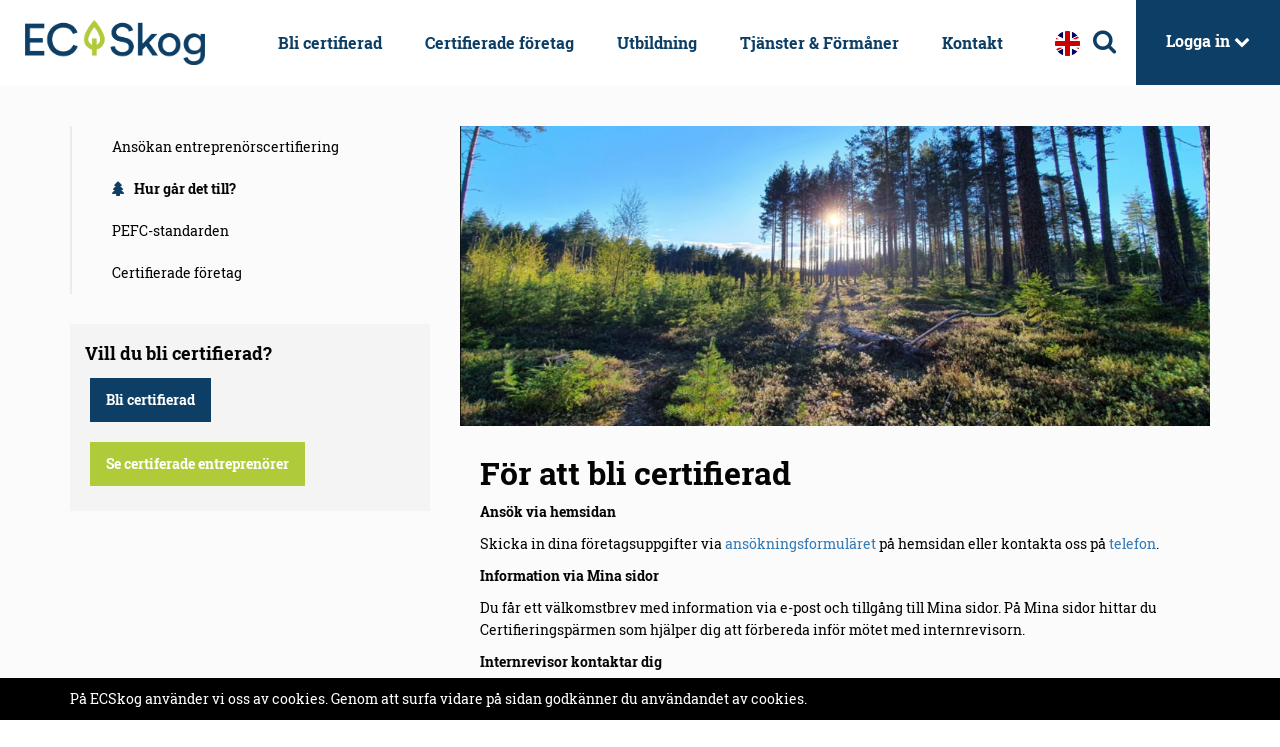

--- FILE ---
content_type: text/html; charset=utf-8
request_url: https://ecskog.se/hur-gar-det-till
body_size: 6708
content:
<!DOCTYPE html>
<html lang="sv">
  <head>
    <meta charset="utf-8">
    <meta http-equiv="X-UA-Compatible" content="IE=edge" />
    <meta name="google-site-verification" content="5J8zh2vpd9PquoOW5-HbBn5aQ21dT0se0RoRKYIAQmQ" />
    <meta name="viewport" content="width=device-width, initial-scale=1.0, user-scalable=no">
    
    
    <meta property="og:title" content="Hur går det till?" />  
    
    
    <link rel="icon" href="https://s3-eu-west-1.amazonaws.com/griffelstatic.wm3.se/sites/9/template_assets/favicon.ico">
    
    <title>Hur går det till?</title>
    
    
<!-- Google Analytics -->
<script>
  (function(i,s,o,g,r,a,m){i['GoogleAnalyticsObject']=r;i[r]=i[r]||function(){
  (i[r].q=i[r].q||[]).push(arguments)},i[r].l=1*new Date();a=s.createElement(o),
  m=s.getElementsByTagName(o)[0];a.async=1;a.src=g;m.parentNode.insertBefore(a,m)
  })(window,document,'script','https://www.google-analytics.com/analytics.js','ga');

  ga('create', 'UA-67301618-1', 'auto');
  ga('send', 'pageview');
  
</script>
<!-- End Google Analytics -->

<script src="https://www.google.com/recaptcha/api.js?render=6LdAtfoqAAAAAAToaWHFNaqgAkN0qB7iyfz1iE2c"></script>
<script>
  function submitWithRecaptchaToken(e) {
    if (!window.wm3 && !window.wm3.recaptchaEnabled)
      return true;

    e.preventDefault();

    var form = e.currentTarget;

    grecaptcha.ready(function() {
      grecaptcha.execute("6LdAtfoqAAAAAAToaWHFNaqgAkN0qB7iyfz1iE2c", {action: 'submit'}).then(function(token) {
        var input = document.createElement('input');
        input.type = 'hidden';
        input.name = "g-recaptcha-response-token";
        input.value = token;
        form.appendChild(input);
        HTMLFormElement.prototype.submit.call(form);
      });
    });
  }

  document.addEventListener('DOMContentLoaded', function() {
    // Forms generated by Forms module
    var forms = document.querySelectorAll("form[data-wm3form]");
    for (var i = 0; i < forms.length; i++)
      forms[i].addEventListener("submit", submitWithRecaptchaToken);

    // Forms generated by wm3_form Liquid helper
    var forms = document.querySelectorAll("form[data-recaptcha-enabled]");
    for (var i = 0; i < forms.length; i++)
      forms[i].addEventListener("submit", submitWithRecaptchaToken);
  });
</script>

<script src="/assets/wm3-public-1b3569ea1427c3a66fb1fab86bf201a13f5dbd6c364d2666ce1c915f1e2fdb44.js"></script>

<script src="/assets/wm3-public-webshop-e57a5da880a26b736d65af7d184aea66ac58fd26151dbcc1a275a98160aaed81.js"></script>
<script>window.current_currency = {"id":3,"name":"SEK","iso_4217":"SEK","exchange_rate":"1.0","decimal_mark":".","symbol":"kr","symbol_after_amount":true,"thousands_separator":" ","is_default":true,"enabled":true};</script>


<script src="/assets/wm3-login-1d0f31139881844b5212012e8651961a5f6876444508bce49ee23e8e02902c6f.js"></script>

<script>window.wm3 = {domain: 'griffel.site', subdomain: 'ecskog', recaptchaEnabled: true};</script>

<meta content="authenticity_token" name="csrf-param" />
<meta content="b2ArvP4MchvVklsa4rIXoLdQJ6pQNfnKGNNVXpKetoU=" name="csrf-token" />
    
    <link rel="alternate" type="application/rss+xml" href="/sv/a.rss" title="RSS Feed">
    <link rel="stylesheet" href="https://use.typekit.net/eme5zzi.css"> <!-- Typekit -->
    
    <!-- Styles -->
    <link rel="stylesheet" href="https://cdnjs.cloudflare.com/ajax/libs/normalize/7.0.0/normalize.min.css" />
    <link href="https://maxcdn.bootstrapcdn.com/bootstrap/3.3.7/css/bootstrap.min.css" rel="stylesheet" integrity="sha384-BVYiiSIFeK1dGmJRAkycuHAHRg32OmUcww7on3RYdg4Va+PmSTsz/K68vbdEjh4u" crossorigin="anonymous">
    <link href="https://maxcdn.bootstrapcdn.com/font-awesome/4.7.0/css/font-awesome.min.css" rel="stylesheet" integrity="sha384-wvfXpqpZZVQGK6TAh5PVlGOfQNHSoD2xbE+QkPxCAFlNEevoEH3Sl0sibVcOQVnN" crossorigin="anonymous">
    <link rel="stylesheet" href="https://cdnjs.cloudflare.com/ajax/libs/slick-carousel/1.8.1/slick.min.css" />
    <link href="https://s3-eu-west-1.amazonaws.com/griffelstatic.wm3.se/sites/9/templates/main.css?41414" rel="stylesheet">
    <link href="https://s3-eu-west-1.amazonaws.com/griffelstatic.wm3.se/sites/9/templates/responsive.css?310" rel="stylesheet">
    
  </head>
  <body class="" >
  
  <main>
    <header>
      <nav>
        <div class="container-fluid padding-0">
          <div class="row" style="margin: 0;">
            <div class="col-sm-12 clearfix padding-0">
              <div class="navbar-header pull-left">
                <a class="navbar-link" href="/">
                  <img alt="ECSkog" src="https://s3-eu-west-1.amazonaws.com/griffelstatic.wm3.se/sites/9/template_assets/logo.png?100">
                </a>
              </div>
              <div id="navbar" class="hidden-xs">
                <ul class="site-menu desktop-menu">
                  <li class="site-menu-item"><a href="/certifiering">Bli certifierad</a></li>
                  <li class="site-menu-item"><a href="/certifierade-foretag">Certifierade företag</a></li>
                  <li class="site-menu-item"><a href="/utbildning">Utbildning</a></li>
                  <li class="site-menu-item"><a href="/tjanster-formaner">Tjänster & Förmåner</a></li>
                  <li class="site-menu-item"><a href="/kontakt">Kontakt</a></li>
                </ul>
              </div>
              <div class="pull-right extranat-login">
                <div class="login-toggle">Logga in <i class="fa fa-chevron-down" aria-hidden="true"></i></div>
              </div>
              <div class="pull-right header-extra">
                <div class="lang-wrapper">
                  
                    <a href="/about-us"><img src="https://s3-eu-west-1.amazonaws.com/griffelstatic.wm3.se/sites/9/template_assets/en.svg" alt="en"></a>
                  
                </div>
                <div class="search-toggle">
                  <i class="fa fa-search" aria-hidden="true"></i>
                </div>
              </div>
              <div class="login-selector">
              
              
                
                
                  <a href="/mina-sidor">Mina sidor</a>
                  <a href="/w/customer/login">RIS</a>
                
              </div>
              <div class="responsive-menu-opener pull-right visible-xs">
                <i class="fa fa-bars"></i>
              </div>
            </div>
          </div>
        </div>  
      </nav>
    </header>
    
    <div class="search-wrapper">
      <form action="/s" method="get">
        <input type="text" name="q" />
        <button class="btn-primary" type="submit">Sök</button>
      </form>
    </div>
    
    <div class="responsive-menu-wrapper">
      
      <ul class="site-menu responsive-menu">
        <li class="site-menu-item"><a href="/">Start</a></li>
        <li class="site-menu-item"><a href="/certifiering">Bli certifierad</a></li>
        <li class="site-menu-item"><a href="/certifierade-foretag">Certifierade företag</a></li>
        <li class="site-menu-item"><a href="/utbildning">Utbildning</a></li>
        <li class="site-menu-item"><a href="/tjanster-formaner">Tjänster & Förmån</a></li>
        <li class="site-menu-item"><a href="/kontakt">Kontakt</a></li>
      </ul>
    </div>

<section class="default-page padding-30">
  <div class="container">
    <div class="row">
      <div class="col-sm-push-4 col-sm-8 col-md-push-4 col-md-8">
         
        
          
          

          <div class="background-cover header-img" style="background: url(https://s3-eu-west-1.amazonaws.com/griffelstatic.wm3.se/sites/9/media/7276_medium_Screenshot_2022-05-23_at_11.04.17.png)">
            
          </div>
        
        
      
        <div class="content">
          <div class=""><h1>För att bli certifierad</h1>

<p><b>Ansök&nbsp;via hemsidan</b></p>

<p>Skicka in dina företagsuppgifter via <a href="/ansokan-entreprenorscertifiering">ansökningsformuläret</a> på hemsidan&nbsp;eller kontakta oss på <a href="/kontakt">telefon</a>.</p>

<p><b>Information via&nbsp;Mina sidor</b></p>

<p>Du får ett välkomstbrev med information via e-post och tillgång till Mina sidor. På Mina sidor&nbsp;hittar du Certifieringspärmen&nbsp;som hjälper dig att förbereda inför mötet med internrevisorn.</p>

<p><b>Internrevisor kontaktar dig</b></p>

<p>Någon av våra internrevisorer kontaktar dig och bestämmer tid för ett första möte.</p>

<p><b>Första mötet – Förrevision</b></p>

<p>Tillsammans med internrevisorn görs en förrevision. Där går ni igenom PEFC-standardens krav inför certifieringen och hur dessa ska uppfyllas i företaget.&nbsp;Resultatet blir ett protokoll där de åtgärder listas som behöver vidtas för att du ska&nbsp;uppfylla PEFC-standarden. Du får sedan tre månader på dig att genomföra åtgärderna&nbsp;med&nbsp;hjälp av pärmens förslag och revisorns råd.</p>

<p><b>Andra mötet - Certifiering</b></p>

<p>När åtgärderna är inskickade via Mina sidor eller direkt till revisorn samt&nbsp;godkända,&nbsp;genomförs en certifieringsrevision där vi skriver&nbsp;ett certifieringsavtal och företaget får ett ”entreprenörsbevisnummer”. När årsavgiften är betald kommer entreprenörsbevis och certifieringsdekaler per post.&nbsp;</p>

<hr />
<p>När företaget är certifierat ingår man i ECSkog:s årliga revisionsrutiner, där alla företag genomför en årlig egenkontroll&nbsp;som sammanställs av ECSkog. I den&nbsp;årliga lottningen&nbsp;tas 20% av företagen ut för internrevision, då våra internrevisorer besöker entreprenörernas vardagliga verksamhet. Det är för oss ett viktigt mötet med entreprenörsföretagen, där vår strävan är att nå ett kreativt erfarenhetsutbyte så vi gemensamt kan förbättra verksamheten och kontrollera att standarden efterlevs.</p>
</div>
        </div>
      </div>
      <div class="col-sm-pull-8 col-sm-4 col-md-pull-8 col-md-4">
        <ul class="site-menu site-menu-sub default-menu"><li class="site-menu-item site-menu-item-93"><a href="/ansokan-entreprenorscertifiering">Ansökan entreprenörscertifiering</a></li><li class="site-menu-item site-menu-item-active site-menu-item-91"><a href="/hur-gar-det-till">Hur går det till?</a></li><li class="site-menu-item site-menu-item-95"><a href="/pefc-standarden">PEFC-standarden</a></li><li class="site-menu-item site-menu-item-92"><a href="/certifierade-foretag">Certifierade företag</a></li></ul>
        
         <div class="grey-box">
          <div class="text"><h4>Vill du bli certifierad?</h4>

<p><a href="/ansokan-entreprenorscertifiering">Bli certifierad</a></p>

<p><a href="/certifierade-foretag">Se certiferade entreprenörer</a></p>
</div>
        </div>
      </div>
    </div>
  </div>

</section>  

<section class="start-parallax">
  <div class="parallax-window" data-parallax="scroll" data-z-index="1" data-image-src="https://s3-eu-west-1.amazonaws.com/griffelstatic.wm3.se/sites/9/media/965_medium_parallax.png?1528376903">
    <div class="overlay"></div>
    <div class="container">
      <div class="row">
        <div class="col-xs-12">
          <div class=""><h2 style="text-align: center;"><b>Så här gör du för att bli certifierad</b></h2>
</div>
        </div>
        <div class="col-sm-2">
          <div class=""><h4><img height="50" src="https://s3-eu-west-1.amazonaws.com/griffelstatic.wm3.se/sites/9/media/1096_medium_intresseanma%CC%88lan.png?1530180413" width="43" /></h4>

<h4>Intresseanmälan</h4>

<p>Skicka in dina företagsuppgifter via anmälningsformuläret, klicka på "Bli certifierad",&nbsp;eller kontakta oss på telefon.</p>
</div>
        </div>
        
        <div class="col-sm-2">
          <div class=""><h4><img height="50" src="https://s3-eu-west-1.amazonaws.com/griffelstatic.wm3.se/sites/9/media/1097_medium_information.png?1530180423" width="24" /></h4>

<h4>Information</h4>

<p>Du får ett välkomstbrev via e-post och tillgång till Mina sidor. Där hittar du Certifierings-pärmen&nbsp;som hjälper dig att förbereda inför mötet med internrevisorn.</p>
</div>
        </div>
        <div class="col-sm-2">
          <div class=""><h4><img height="50" src="https://s3-eu-west-1.amazonaws.com/griffelstatic.wm3.se/sites/9/media/1098_medium_fo%CC%88rsta-mo%CC%88te.png?1530180468" width="57" /></h4>

<h4>Internrevisor kontaktar dig</h4>

<p>Någon av våra internrevisorer kontaktar dig och bestämmer tid för ett första möte.</p>
</div>
        </div>
        <div class="col-sm-2">
          <div class=""><h4><img height="50" src="https://s3-eu-west-1.amazonaws.com/griffelstatic.wm3.se/sites/9/media/1099_medium_andra-mo%CC%88te.png?1530180481" width="58" /></h4>

<h4>Förrevision</h4>

<p>Tillsammans med internrevisorn görs en förrevision. Där går ni igenom PEFC-standardens krav inför certifieringen och hur dessa ska uppfyllas i företaget.</p>
</div>
        </div>
        <div class="col-sm-2 last">
          <div class=""><h4><img height="50" src="https://s3-eu-west-1.amazonaws.com/griffelstatic.wm3.se/sites/9/media/1100_medium_certifiering.png?1530180497" width="48" /></h4>

<h4>Certifiering</h4>

<p>När kraven har uppfyllts genomförs en certifieringsrevision där vi skriver ett certifieringsavtal.</p>
</div>
        </div>
        <div class="row"></div>
        <div class="col-xs-12">
          <div class=""><p style="text-align: center;"><a href="/ansokan-entreprenorscertifiering"><span><span>Bli certifierad</span></span></a></p>
</div>
        </div>
      </div>
    </div>
  </div>
</section>


      <div class="footer-fix"></div>
    </main>
    <footer class="footer">
      <div class="top hidden">
        <div class="container">
          <div class="row">
            <div class="col-sm-12">
              <span class="newsletter-text">Prenumerera på vårt nyhetsbrev</span>
              <form action="/n/subscribe" method="post">
                 <input type="hidden" name="group" value="Webb">
                 <input type="email" name="subscriber[email]" class="sign-up" placeholder="E-mail" required/>
                 <button>Skicka</button>
              </form>
            </div>
          </div>      
        </div>
      </div>
      <div class="bottom">
        <div class="container">
          <div class="row">
            <div class="col-sm-2 col-md-offset-1">
              <h4>Certifiering</h4>
              <ul class="site-menu site-menu-sub nav"><li class="site-menu-item site-menu-item-93"><a href="/ansokan-entreprenorscertifiering">Ansökan entreprenörscertifiering</a></li><li class="site-menu-item site-menu-item-active site-menu-item-91"><a href="/hur-gar-det-till">Hur går det till?</a></li><li class="site-menu-item site-menu-item-95"><a href="/pefc-standarden">PEFC-standarden</a></li><li class="site-menu-item site-menu-item-92"><a href="/certifierade-foretag">Certifierade företag</a></li></ul>
            </div>
            <div class="col-sm-2">
              <h4>Utbildning</h4>
              <ul class="site-menu site-menu-sub nav"><li class="site-menu-item site-menu-item-97"><a href="/adr-via-webben">ADR-utbildning</a></li><li class="site-menu-item site-menu-item-100"><a href="/forsta-hjalpen-hlr">Första hjälpen / HLR</a></li><li class="site-menu-item site-menu-item-98"><a href="/syn">SYN-utbildningar</a></li><li class="site-menu-item site-menu-item-575"><a href="/avverkning">Natur- och kulturhänsyn avverkning förnyelse</a></li><li class="site-menu-item site-menu-item-636"><a href="/natur-och-kulturhansyn-rojningforrojning">Natur- och kulturhänsyn röjning/förröjning</a></li><li class="site-menu-item site-menu-item-647"><a href="/planlaggning-5800">Naturvärdesbedömning förnyelse</a></li><li class="site-menu-item site-menu-item-282"><a href="/planlaggning">Skogsbruksplanläggning förnyelse</a></li><li class="site-menu-item site-menu-item-283"><a href="/dikning">Natur- och kulturhänsyn dikesrensning skyddsdikning</a></li><li class="site-menu-item site-menu-item-101"><a href="/webbutbildningar">Webbutbildningar skötselskolan</a></li></ul>
            </div>
            <div class="col-sm-2">
              <h4>ECSkog</h4>
              <ul class="site-menu site-menu-sub nav">
                <li class="site-menu-item"><a href="/om-oss">Om oss</a></li>
              </ul>
              <ul class="site-menu site-menu-sub nav"><li class="site-menu-item site-menu-item-103"><a href="/vision">Vision och miljöpolicy</a></li><li class="site-menu-item site-menu-item-643"><a href="/personuppgiftspolicy">Personuppgiftspolicy</a></li><li class="site-menu-item site-menu-item-104"><a href="/agare">Ägare</a></li><li class="site-menu-item site-menu-item-105"><a href="/certifikat">Certifikat</a></li><li class="site-menu-item site-menu-item-106"><a href="/revisionsresultat">Revisionsresultat</a></li><li class="site-menu-item site-menu-item-107"><a href="/externa-observationer">Externa observationer</a></li><li class="site-menu-item site-menu-item-108"><a href="/reportage-intervjuer">Lär känna våra revisorer</a></li><li class="site-menu-item site-menu-item-109"><a href="/utvecklingsprojekt">Utvecklingsprojekt</a></li></ul>
              <h4>Tjänster & Förmåner</h4>
              <ul class="site-menu site-menu-sub nav"><li class="site-menu-item site-menu-item-715"><a href="/digital-hantering-av-sakerhestdatablad-kemikalieforteckning">Digital hantering av säkerhestdatablad &amp; kemikalieförteckning - cDoc</a></li></ul>
            </div>
            <div class="col-sm-2">
              <h4>Socialt</h4>
              <ul class="site-menu site-menu-sub social-media nav">
                <li class="site-menu-item">
                  <a href="https://www.facebook.com/ECSkog-117547896777504">
                    <i class="fa fa-facebook" aria-hidden="true"></i>
                    Facebook
                  </a>
                </li>
                <li class="site-menu-item">
                  <a href="https://www.instagram.com/ecskogab">
                    <i class="fa fa-instagram" aria-hidden="true"></i>
                    Instagram
                  </a>
                </li>
                <li class="site-menu-item">
                  <a href="https://www.linkedin.com/company/ecs-entreprenörscertifiering-skog-ab">
                    <i class="fa fa-linkedin" aria-hidden="true"></i>
                    LinkedIn
                  </a>
                </li>
                <li class="site-menu-item">
                  <a href="https://www.youtube.com/channel/UCmhU5vUBsK8Qy0wzBVYq1SA">
                    <i class="fa fa-youtube" aria-hidden="true"></i>
                    YouTube
                  </a>
                </li>
              </ul>
            </div>
            <div class="col-sm-2">
              <div class=""><p><strong>ECS Entreprenörscertifiering Skog AB</strong></p>

<p>Kungsvägen 115, 352 44 Växjö<br />
Tel: 073-803 84 12<br />
<a href="mailto:info@ecskog.se">info@ecskog.se </a><br />
Org.nr 556643-6654</p>
</div>
            </div>
          </div>
          <div class="recaptcha-disclaimer">
            <div>
              This site is protected by reCAPTCHA and the Google
              <a href="https://policies.google.com/privacy" target="_blank" rel="noopener noreferrer">Privacy Policy</a>
              and
              <a href="https://policies.google.com/terms" target="_blank" rel="noopener noreferrer">Terms of Service</a>
              apply.
            </div>
          </div>
        </div>
      </div>
    </footer>
    
      <div id="cookie-wrapper" class="ecskog.se">
        <div class="container clearfix">
          <div class="row">
            <div class="col-sm-12">
              <p>På ECSkog använder vi oss av cookies. Genom att surfa vidare på sidan godkänner du användandet av cookies.</p>
            </div>
          </div>  
        </div>
      </div>
    
    <!--[if lte IE 9]>
      <div class="ie-container">
        <p> Du surfar i en gammal webbläsare. För en bättre upplevelse uppdatera till en nyare version </p>
        <a href="http://windows.microsoft.com/sv-se/internet-explorer/download-ie">Uppdatera här </a>
      </div>
    <![endif]-->    
  </body>
  <!-- Scripts -->
  <script src="https://cdnjs.cloudflare.com/ajax/libs/modernizr/2.8.3/modernizr.min.js"></script>
  <script src="https://cdnjs.cloudflare.com/ajax/libs/jquery-cookie/1.4.1/jquery.cookie.min.js"></script>
  <script src="https://maxcdn.bootstrapcdn.com/bootstrap/3.3.7/js/bootstrap.min.js" integrity="sha384-Tc5IQib027qvyjSMfHjOMaLkfuWVxZxUPnCJA7l2mCWNIpG9mGCD8wGNIcPD7Txa" crossorigin="anonymous"></script>
  <script src="https://cdnjs.cloudflare.com/ajax/libs/jquery.matchHeight/0.7.2/jquery.matchHeight-min.js"></script>
  
  <script src="https://cdnjs.cloudflare.com/ajax/libs/slick-carousel/1.8.1/slick.min.js"></script>
  <script src="https://s3-eu-west-1.amazonaws.com/griffelstatic.wm3.se/sites/9/templates/parallax.min.js?300"></script>
  <script src="https://s3-eu-west-1.amazonaws.com/griffelstatic.wm3.se/sites/9/templates/main.js?507"></script>  
  <script src="https://s3-eu-west-1.amazonaws.com/griffelstatic.wm3.se/sites/9/templates/password_validator.js"></script>
  <script>
    $.removeCookie('backlink', { path: '/' });
    $.removeCookie('revisor_login', { path: '/' });
  </script>
</html>

--- FILE ---
content_type: text/html; charset=utf-8
request_url: https://www.google.com/recaptcha/api2/anchor?ar=1&k=6LdAtfoqAAAAAAToaWHFNaqgAkN0qB7iyfz1iE2c&co=aHR0cHM6Ly9lY3Nrb2cuc2U6NDQz&hl=en&v=PoyoqOPhxBO7pBk68S4YbpHZ&size=invisible&anchor-ms=20000&execute-ms=30000&cb=7bn3bncwfq9t
body_size: 48765
content:
<!DOCTYPE HTML><html dir="ltr" lang="en"><head><meta http-equiv="Content-Type" content="text/html; charset=UTF-8">
<meta http-equiv="X-UA-Compatible" content="IE=edge">
<title>reCAPTCHA</title>
<style type="text/css">
/* cyrillic-ext */
@font-face {
  font-family: 'Roboto';
  font-style: normal;
  font-weight: 400;
  font-stretch: 100%;
  src: url(//fonts.gstatic.com/s/roboto/v48/KFO7CnqEu92Fr1ME7kSn66aGLdTylUAMa3GUBHMdazTgWw.woff2) format('woff2');
  unicode-range: U+0460-052F, U+1C80-1C8A, U+20B4, U+2DE0-2DFF, U+A640-A69F, U+FE2E-FE2F;
}
/* cyrillic */
@font-face {
  font-family: 'Roboto';
  font-style: normal;
  font-weight: 400;
  font-stretch: 100%;
  src: url(//fonts.gstatic.com/s/roboto/v48/KFO7CnqEu92Fr1ME7kSn66aGLdTylUAMa3iUBHMdazTgWw.woff2) format('woff2');
  unicode-range: U+0301, U+0400-045F, U+0490-0491, U+04B0-04B1, U+2116;
}
/* greek-ext */
@font-face {
  font-family: 'Roboto';
  font-style: normal;
  font-weight: 400;
  font-stretch: 100%;
  src: url(//fonts.gstatic.com/s/roboto/v48/KFO7CnqEu92Fr1ME7kSn66aGLdTylUAMa3CUBHMdazTgWw.woff2) format('woff2');
  unicode-range: U+1F00-1FFF;
}
/* greek */
@font-face {
  font-family: 'Roboto';
  font-style: normal;
  font-weight: 400;
  font-stretch: 100%;
  src: url(//fonts.gstatic.com/s/roboto/v48/KFO7CnqEu92Fr1ME7kSn66aGLdTylUAMa3-UBHMdazTgWw.woff2) format('woff2');
  unicode-range: U+0370-0377, U+037A-037F, U+0384-038A, U+038C, U+038E-03A1, U+03A3-03FF;
}
/* math */
@font-face {
  font-family: 'Roboto';
  font-style: normal;
  font-weight: 400;
  font-stretch: 100%;
  src: url(//fonts.gstatic.com/s/roboto/v48/KFO7CnqEu92Fr1ME7kSn66aGLdTylUAMawCUBHMdazTgWw.woff2) format('woff2');
  unicode-range: U+0302-0303, U+0305, U+0307-0308, U+0310, U+0312, U+0315, U+031A, U+0326-0327, U+032C, U+032F-0330, U+0332-0333, U+0338, U+033A, U+0346, U+034D, U+0391-03A1, U+03A3-03A9, U+03B1-03C9, U+03D1, U+03D5-03D6, U+03F0-03F1, U+03F4-03F5, U+2016-2017, U+2034-2038, U+203C, U+2040, U+2043, U+2047, U+2050, U+2057, U+205F, U+2070-2071, U+2074-208E, U+2090-209C, U+20D0-20DC, U+20E1, U+20E5-20EF, U+2100-2112, U+2114-2115, U+2117-2121, U+2123-214F, U+2190, U+2192, U+2194-21AE, U+21B0-21E5, U+21F1-21F2, U+21F4-2211, U+2213-2214, U+2216-22FF, U+2308-230B, U+2310, U+2319, U+231C-2321, U+2336-237A, U+237C, U+2395, U+239B-23B7, U+23D0, U+23DC-23E1, U+2474-2475, U+25AF, U+25B3, U+25B7, U+25BD, U+25C1, U+25CA, U+25CC, U+25FB, U+266D-266F, U+27C0-27FF, U+2900-2AFF, U+2B0E-2B11, U+2B30-2B4C, U+2BFE, U+3030, U+FF5B, U+FF5D, U+1D400-1D7FF, U+1EE00-1EEFF;
}
/* symbols */
@font-face {
  font-family: 'Roboto';
  font-style: normal;
  font-weight: 400;
  font-stretch: 100%;
  src: url(//fonts.gstatic.com/s/roboto/v48/KFO7CnqEu92Fr1ME7kSn66aGLdTylUAMaxKUBHMdazTgWw.woff2) format('woff2');
  unicode-range: U+0001-000C, U+000E-001F, U+007F-009F, U+20DD-20E0, U+20E2-20E4, U+2150-218F, U+2190, U+2192, U+2194-2199, U+21AF, U+21E6-21F0, U+21F3, U+2218-2219, U+2299, U+22C4-22C6, U+2300-243F, U+2440-244A, U+2460-24FF, U+25A0-27BF, U+2800-28FF, U+2921-2922, U+2981, U+29BF, U+29EB, U+2B00-2BFF, U+4DC0-4DFF, U+FFF9-FFFB, U+10140-1018E, U+10190-1019C, U+101A0, U+101D0-101FD, U+102E0-102FB, U+10E60-10E7E, U+1D2C0-1D2D3, U+1D2E0-1D37F, U+1F000-1F0FF, U+1F100-1F1AD, U+1F1E6-1F1FF, U+1F30D-1F30F, U+1F315, U+1F31C, U+1F31E, U+1F320-1F32C, U+1F336, U+1F378, U+1F37D, U+1F382, U+1F393-1F39F, U+1F3A7-1F3A8, U+1F3AC-1F3AF, U+1F3C2, U+1F3C4-1F3C6, U+1F3CA-1F3CE, U+1F3D4-1F3E0, U+1F3ED, U+1F3F1-1F3F3, U+1F3F5-1F3F7, U+1F408, U+1F415, U+1F41F, U+1F426, U+1F43F, U+1F441-1F442, U+1F444, U+1F446-1F449, U+1F44C-1F44E, U+1F453, U+1F46A, U+1F47D, U+1F4A3, U+1F4B0, U+1F4B3, U+1F4B9, U+1F4BB, U+1F4BF, U+1F4C8-1F4CB, U+1F4D6, U+1F4DA, U+1F4DF, U+1F4E3-1F4E6, U+1F4EA-1F4ED, U+1F4F7, U+1F4F9-1F4FB, U+1F4FD-1F4FE, U+1F503, U+1F507-1F50B, U+1F50D, U+1F512-1F513, U+1F53E-1F54A, U+1F54F-1F5FA, U+1F610, U+1F650-1F67F, U+1F687, U+1F68D, U+1F691, U+1F694, U+1F698, U+1F6AD, U+1F6B2, U+1F6B9-1F6BA, U+1F6BC, U+1F6C6-1F6CF, U+1F6D3-1F6D7, U+1F6E0-1F6EA, U+1F6F0-1F6F3, U+1F6F7-1F6FC, U+1F700-1F7FF, U+1F800-1F80B, U+1F810-1F847, U+1F850-1F859, U+1F860-1F887, U+1F890-1F8AD, U+1F8B0-1F8BB, U+1F8C0-1F8C1, U+1F900-1F90B, U+1F93B, U+1F946, U+1F984, U+1F996, U+1F9E9, U+1FA00-1FA6F, U+1FA70-1FA7C, U+1FA80-1FA89, U+1FA8F-1FAC6, U+1FACE-1FADC, U+1FADF-1FAE9, U+1FAF0-1FAF8, U+1FB00-1FBFF;
}
/* vietnamese */
@font-face {
  font-family: 'Roboto';
  font-style: normal;
  font-weight: 400;
  font-stretch: 100%;
  src: url(//fonts.gstatic.com/s/roboto/v48/KFO7CnqEu92Fr1ME7kSn66aGLdTylUAMa3OUBHMdazTgWw.woff2) format('woff2');
  unicode-range: U+0102-0103, U+0110-0111, U+0128-0129, U+0168-0169, U+01A0-01A1, U+01AF-01B0, U+0300-0301, U+0303-0304, U+0308-0309, U+0323, U+0329, U+1EA0-1EF9, U+20AB;
}
/* latin-ext */
@font-face {
  font-family: 'Roboto';
  font-style: normal;
  font-weight: 400;
  font-stretch: 100%;
  src: url(//fonts.gstatic.com/s/roboto/v48/KFO7CnqEu92Fr1ME7kSn66aGLdTylUAMa3KUBHMdazTgWw.woff2) format('woff2');
  unicode-range: U+0100-02BA, U+02BD-02C5, U+02C7-02CC, U+02CE-02D7, U+02DD-02FF, U+0304, U+0308, U+0329, U+1D00-1DBF, U+1E00-1E9F, U+1EF2-1EFF, U+2020, U+20A0-20AB, U+20AD-20C0, U+2113, U+2C60-2C7F, U+A720-A7FF;
}
/* latin */
@font-face {
  font-family: 'Roboto';
  font-style: normal;
  font-weight: 400;
  font-stretch: 100%;
  src: url(//fonts.gstatic.com/s/roboto/v48/KFO7CnqEu92Fr1ME7kSn66aGLdTylUAMa3yUBHMdazQ.woff2) format('woff2');
  unicode-range: U+0000-00FF, U+0131, U+0152-0153, U+02BB-02BC, U+02C6, U+02DA, U+02DC, U+0304, U+0308, U+0329, U+2000-206F, U+20AC, U+2122, U+2191, U+2193, U+2212, U+2215, U+FEFF, U+FFFD;
}
/* cyrillic-ext */
@font-face {
  font-family: 'Roboto';
  font-style: normal;
  font-weight: 500;
  font-stretch: 100%;
  src: url(//fonts.gstatic.com/s/roboto/v48/KFO7CnqEu92Fr1ME7kSn66aGLdTylUAMa3GUBHMdazTgWw.woff2) format('woff2');
  unicode-range: U+0460-052F, U+1C80-1C8A, U+20B4, U+2DE0-2DFF, U+A640-A69F, U+FE2E-FE2F;
}
/* cyrillic */
@font-face {
  font-family: 'Roboto';
  font-style: normal;
  font-weight: 500;
  font-stretch: 100%;
  src: url(//fonts.gstatic.com/s/roboto/v48/KFO7CnqEu92Fr1ME7kSn66aGLdTylUAMa3iUBHMdazTgWw.woff2) format('woff2');
  unicode-range: U+0301, U+0400-045F, U+0490-0491, U+04B0-04B1, U+2116;
}
/* greek-ext */
@font-face {
  font-family: 'Roboto';
  font-style: normal;
  font-weight: 500;
  font-stretch: 100%;
  src: url(//fonts.gstatic.com/s/roboto/v48/KFO7CnqEu92Fr1ME7kSn66aGLdTylUAMa3CUBHMdazTgWw.woff2) format('woff2');
  unicode-range: U+1F00-1FFF;
}
/* greek */
@font-face {
  font-family: 'Roboto';
  font-style: normal;
  font-weight: 500;
  font-stretch: 100%;
  src: url(//fonts.gstatic.com/s/roboto/v48/KFO7CnqEu92Fr1ME7kSn66aGLdTylUAMa3-UBHMdazTgWw.woff2) format('woff2');
  unicode-range: U+0370-0377, U+037A-037F, U+0384-038A, U+038C, U+038E-03A1, U+03A3-03FF;
}
/* math */
@font-face {
  font-family: 'Roboto';
  font-style: normal;
  font-weight: 500;
  font-stretch: 100%;
  src: url(//fonts.gstatic.com/s/roboto/v48/KFO7CnqEu92Fr1ME7kSn66aGLdTylUAMawCUBHMdazTgWw.woff2) format('woff2');
  unicode-range: U+0302-0303, U+0305, U+0307-0308, U+0310, U+0312, U+0315, U+031A, U+0326-0327, U+032C, U+032F-0330, U+0332-0333, U+0338, U+033A, U+0346, U+034D, U+0391-03A1, U+03A3-03A9, U+03B1-03C9, U+03D1, U+03D5-03D6, U+03F0-03F1, U+03F4-03F5, U+2016-2017, U+2034-2038, U+203C, U+2040, U+2043, U+2047, U+2050, U+2057, U+205F, U+2070-2071, U+2074-208E, U+2090-209C, U+20D0-20DC, U+20E1, U+20E5-20EF, U+2100-2112, U+2114-2115, U+2117-2121, U+2123-214F, U+2190, U+2192, U+2194-21AE, U+21B0-21E5, U+21F1-21F2, U+21F4-2211, U+2213-2214, U+2216-22FF, U+2308-230B, U+2310, U+2319, U+231C-2321, U+2336-237A, U+237C, U+2395, U+239B-23B7, U+23D0, U+23DC-23E1, U+2474-2475, U+25AF, U+25B3, U+25B7, U+25BD, U+25C1, U+25CA, U+25CC, U+25FB, U+266D-266F, U+27C0-27FF, U+2900-2AFF, U+2B0E-2B11, U+2B30-2B4C, U+2BFE, U+3030, U+FF5B, U+FF5D, U+1D400-1D7FF, U+1EE00-1EEFF;
}
/* symbols */
@font-face {
  font-family: 'Roboto';
  font-style: normal;
  font-weight: 500;
  font-stretch: 100%;
  src: url(//fonts.gstatic.com/s/roboto/v48/KFO7CnqEu92Fr1ME7kSn66aGLdTylUAMaxKUBHMdazTgWw.woff2) format('woff2');
  unicode-range: U+0001-000C, U+000E-001F, U+007F-009F, U+20DD-20E0, U+20E2-20E4, U+2150-218F, U+2190, U+2192, U+2194-2199, U+21AF, U+21E6-21F0, U+21F3, U+2218-2219, U+2299, U+22C4-22C6, U+2300-243F, U+2440-244A, U+2460-24FF, U+25A0-27BF, U+2800-28FF, U+2921-2922, U+2981, U+29BF, U+29EB, U+2B00-2BFF, U+4DC0-4DFF, U+FFF9-FFFB, U+10140-1018E, U+10190-1019C, U+101A0, U+101D0-101FD, U+102E0-102FB, U+10E60-10E7E, U+1D2C0-1D2D3, U+1D2E0-1D37F, U+1F000-1F0FF, U+1F100-1F1AD, U+1F1E6-1F1FF, U+1F30D-1F30F, U+1F315, U+1F31C, U+1F31E, U+1F320-1F32C, U+1F336, U+1F378, U+1F37D, U+1F382, U+1F393-1F39F, U+1F3A7-1F3A8, U+1F3AC-1F3AF, U+1F3C2, U+1F3C4-1F3C6, U+1F3CA-1F3CE, U+1F3D4-1F3E0, U+1F3ED, U+1F3F1-1F3F3, U+1F3F5-1F3F7, U+1F408, U+1F415, U+1F41F, U+1F426, U+1F43F, U+1F441-1F442, U+1F444, U+1F446-1F449, U+1F44C-1F44E, U+1F453, U+1F46A, U+1F47D, U+1F4A3, U+1F4B0, U+1F4B3, U+1F4B9, U+1F4BB, U+1F4BF, U+1F4C8-1F4CB, U+1F4D6, U+1F4DA, U+1F4DF, U+1F4E3-1F4E6, U+1F4EA-1F4ED, U+1F4F7, U+1F4F9-1F4FB, U+1F4FD-1F4FE, U+1F503, U+1F507-1F50B, U+1F50D, U+1F512-1F513, U+1F53E-1F54A, U+1F54F-1F5FA, U+1F610, U+1F650-1F67F, U+1F687, U+1F68D, U+1F691, U+1F694, U+1F698, U+1F6AD, U+1F6B2, U+1F6B9-1F6BA, U+1F6BC, U+1F6C6-1F6CF, U+1F6D3-1F6D7, U+1F6E0-1F6EA, U+1F6F0-1F6F3, U+1F6F7-1F6FC, U+1F700-1F7FF, U+1F800-1F80B, U+1F810-1F847, U+1F850-1F859, U+1F860-1F887, U+1F890-1F8AD, U+1F8B0-1F8BB, U+1F8C0-1F8C1, U+1F900-1F90B, U+1F93B, U+1F946, U+1F984, U+1F996, U+1F9E9, U+1FA00-1FA6F, U+1FA70-1FA7C, U+1FA80-1FA89, U+1FA8F-1FAC6, U+1FACE-1FADC, U+1FADF-1FAE9, U+1FAF0-1FAF8, U+1FB00-1FBFF;
}
/* vietnamese */
@font-face {
  font-family: 'Roboto';
  font-style: normal;
  font-weight: 500;
  font-stretch: 100%;
  src: url(//fonts.gstatic.com/s/roboto/v48/KFO7CnqEu92Fr1ME7kSn66aGLdTylUAMa3OUBHMdazTgWw.woff2) format('woff2');
  unicode-range: U+0102-0103, U+0110-0111, U+0128-0129, U+0168-0169, U+01A0-01A1, U+01AF-01B0, U+0300-0301, U+0303-0304, U+0308-0309, U+0323, U+0329, U+1EA0-1EF9, U+20AB;
}
/* latin-ext */
@font-face {
  font-family: 'Roboto';
  font-style: normal;
  font-weight: 500;
  font-stretch: 100%;
  src: url(//fonts.gstatic.com/s/roboto/v48/KFO7CnqEu92Fr1ME7kSn66aGLdTylUAMa3KUBHMdazTgWw.woff2) format('woff2');
  unicode-range: U+0100-02BA, U+02BD-02C5, U+02C7-02CC, U+02CE-02D7, U+02DD-02FF, U+0304, U+0308, U+0329, U+1D00-1DBF, U+1E00-1E9F, U+1EF2-1EFF, U+2020, U+20A0-20AB, U+20AD-20C0, U+2113, U+2C60-2C7F, U+A720-A7FF;
}
/* latin */
@font-face {
  font-family: 'Roboto';
  font-style: normal;
  font-weight: 500;
  font-stretch: 100%;
  src: url(//fonts.gstatic.com/s/roboto/v48/KFO7CnqEu92Fr1ME7kSn66aGLdTylUAMa3yUBHMdazQ.woff2) format('woff2');
  unicode-range: U+0000-00FF, U+0131, U+0152-0153, U+02BB-02BC, U+02C6, U+02DA, U+02DC, U+0304, U+0308, U+0329, U+2000-206F, U+20AC, U+2122, U+2191, U+2193, U+2212, U+2215, U+FEFF, U+FFFD;
}
/* cyrillic-ext */
@font-face {
  font-family: 'Roboto';
  font-style: normal;
  font-weight: 900;
  font-stretch: 100%;
  src: url(//fonts.gstatic.com/s/roboto/v48/KFO7CnqEu92Fr1ME7kSn66aGLdTylUAMa3GUBHMdazTgWw.woff2) format('woff2');
  unicode-range: U+0460-052F, U+1C80-1C8A, U+20B4, U+2DE0-2DFF, U+A640-A69F, U+FE2E-FE2F;
}
/* cyrillic */
@font-face {
  font-family: 'Roboto';
  font-style: normal;
  font-weight: 900;
  font-stretch: 100%;
  src: url(//fonts.gstatic.com/s/roboto/v48/KFO7CnqEu92Fr1ME7kSn66aGLdTylUAMa3iUBHMdazTgWw.woff2) format('woff2');
  unicode-range: U+0301, U+0400-045F, U+0490-0491, U+04B0-04B1, U+2116;
}
/* greek-ext */
@font-face {
  font-family: 'Roboto';
  font-style: normal;
  font-weight: 900;
  font-stretch: 100%;
  src: url(//fonts.gstatic.com/s/roboto/v48/KFO7CnqEu92Fr1ME7kSn66aGLdTylUAMa3CUBHMdazTgWw.woff2) format('woff2');
  unicode-range: U+1F00-1FFF;
}
/* greek */
@font-face {
  font-family: 'Roboto';
  font-style: normal;
  font-weight: 900;
  font-stretch: 100%;
  src: url(//fonts.gstatic.com/s/roboto/v48/KFO7CnqEu92Fr1ME7kSn66aGLdTylUAMa3-UBHMdazTgWw.woff2) format('woff2');
  unicode-range: U+0370-0377, U+037A-037F, U+0384-038A, U+038C, U+038E-03A1, U+03A3-03FF;
}
/* math */
@font-face {
  font-family: 'Roboto';
  font-style: normal;
  font-weight: 900;
  font-stretch: 100%;
  src: url(//fonts.gstatic.com/s/roboto/v48/KFO7CnqEu92Fr1ME7kSn66aGLdTylUAMawCUBHMdazTgWw.woff2) format('woff2');
  unicode-range: U+0302-0303, U+0305, U+0307-0308, U+0310, U+0312, U+0315, U+031A, U+0326-0327, U+032C, U+032F-0330, U+0332-0333, U+0338, U+033A, U+0346, U+034D, U+0391-03A1, U+03A3-03A9, U+03B1-03C9, U+03D1, U+03D5-03D6, U+03F0-03F1, U+03F4-03F5, U+2016-2017, U+2034-2038, U+203C, U+2040, U+2043, U+2047, U+2050, U+2057, U+205F, U+2070-2071, U+2074-208E, U+2090-209C, U+20D0-20DC, U+20E1, U+20E5-20EF, U+2100-2112, U+2114-2115, U+2117-2121, U+2123-214F, U+2190, U+2192, U+2194-21AE, U+21B0-21E5, U+21F1-21F2, U+21F4-2211, U+2213-2214, U+2216-22FF, U+2308-230B, U+2310, U+2319, U+231C-2321, U+2336-237A, U+237C, U+2395, U+239B-23B7, U+23D0, U+23DC-23E1, U+2474-2475, U+25AF, U+25B3, U+25B7, U+25BD, U+25C1, U+25CA, U+25CC, U+25FB, U+266D-266F, U+27C0-27FF, U+2900-2AFF, U+2B0E-2B11, U+2B30-2B4C, U+2BFE, U+3030, U+FF5B, U+FF5D, U+1D400-1D7FF, U+1EE00-1EEFF;
}
/* symbols */
@font-face {
  font-family: 'Roboto';
  font-style: normal;
  font-weight: 900;
  font-stretch: 100%;
  src: url(//fonts.gstatic.com/s/roboto/v48/KFO7CnqEu92Fr1ME7kSn66aGLdTylUAMaxKUBHMdazTgWw.woff2) format('woff2');
  unicode-range: U+0001-000C, U+000E-001F, U+007F-009F, U+20DD-20E0, U+20E2-20E4, U+2150-218F, U+2190, U+2192, U+2194-2199, U+21AF, U+21E6-21F0, U+21F3, U+2218-2219, U+2299, U+22C4-22C6, U+2300-243F, U+2440-244A, U+2460-24FF, U+25A0-27BF, U+2800-28FF, U+2921-2922, U+2981, U+29BF, U+29EB, U+2B00-2BFF, U+4DC0-4DFF, U+FFF9-FFFB, U+10140-1018E, U+10190-1019C, U+101A0, U+101D0-101FD, U+102E0-102FB, U+10E60-10E7E, U+1D2C0-1D2D3, U+1D2E0-1D37F, U+1F000-1F0FF, U+1F100-1F1AD, U+1F1E6-1F1FF, U+1F30D-1F30F, U+1F315, U+1F31C, U+1F31E, U+1F320-1F32C, U+1F336, U+1F378, U+1F37D, U+1F382, U+1F393-1F39F, U+1F3A7-1F3A8, U+1F3AC-1F3AF, U+1F3C2, U+1F3C4-1F3C6, U+1F3CA-1F3CE, U+1F3D4-1F3E0, U+1F3ED, U+1F3F1-1F3F3, U+1F3F5-1F3F7, U+1F408, U+1F415, U+1F41F, U+1F426, U+1F43F, U+1F441-1F442, U+1F444, U+1F446-1F449, U+1F44C-1F44E, U+1F453, U+1F46A, U+1F47D, U+1F4A3, U+1F4B0, U+1F4B3, U+1F4B9, U+1F4BB, U+1F4BF, U+1F4C8-1F4CB, U+1F4D6, U+1F4DA, U+1F4DF, U+1F4E3-1F4E6, U+1F4EA-1F4ED, U+1F4F7, U+1F4F9-1F4FB, U+1F4FD-1F4FE, U+1F503, U+1F507-1F50B, U+1F50D, U+1F512-1F513, U+1F53E-1F54A, U+1F54F-1F5FA, U+1F610, U+1F650-1F67F, U+1F687, U+1F68D, U+1F691, U+1F694, U+1F698, U+1F6AD, U+1F6B2, U+1F6B9-1F6BA, U+1F6BC, U+1F6C6-1F6CF, U+1F6D3-1F6D7, U+1F6E0-1F6EA, U+1F6F0-1F6F3, U+1F6F7-1F6FC, U+1F700-1F7FF, U+1F800-1F80B, U+1F810-1F847, U+1F850-1F859, U+1F860-1F887, U+1F890-1F8AD, U+1F8B0-1F8BB, U+1F8C0-1F8C1, U+1F900-1F90B, U+1F93B, U+1F946, U+1F984, U+1F996, U+1F9E9, U+1FA00-1FA6F, U+1FA70-1FA7C, U+1FA80-1FA89, U+1FA8F-1FAC6, U+1FACE-1FADC, U+1FADF-1FAE9, U+1FAF0-1FAF8, U+1FB00-1FBFF;
}
/* vietnamese */
@font-face {
  font-family: 'Roboto';
  font-style: normal;
  font-weight: 900;
  font-stretch: 100%;
  src: url(//fonts.gstatic.com/s/roboto/v48/KFO7CnqEu92Fr1ME7kSn66aGLdTylUAMa3OUBHMdazTgWw.woff2) format('woff2');
  unicode-range: U+0102-0103, U+0110-0111, U+0128-0129, U+0168-0169, U+01A0-01A1, U+01AF-01B0, U+0300-0301, U+0303-0304, U+0308-0309, U+0323, U+0329, U+1EA0-1EF9, U+20AB;
}
/* latin-ext */
@font-face {
  font-family: 'Roboto';
  font-style: normal;
  font-weight: 900;
  font-stretch: 100%;
  src: url(//fonts.gstatic.com/s/roboto/v48/KFO7CnqEu92Fr1ME7kSn66aGLdTylUAMa3KUBHMdazTgWw.woff2) format('woff2');
  unicode-range: U+0100-02BA, U+02BD-02C5, U+02C7-02CC, U+02CE-02D7, U+02DD-02FF, U+0304, U+0308, U+0329, U+1D00-1DBF, U+1E00-1E9F, U+1EF2-1EFF, U+2020, U+20A0-20AB, U+20AD-20C0, U+2113, U+2C60-2C7F, U+A720-A7FF;
}
/* latin */
@font-face {
  font-family: 'Roboto';
  font-style: normal;
  font-weight: 900;
  font-stretch: 100%;
  src: url(//fonts.gstatic.com/s/roboto/v48/KFO7CnqEu92Fr1ME7kSn66aGLdTylUAMa3yUBHMdazQ.woff2) format('woff2');
  unicode-range: U+0000-00FF, U+0131, U+0152-0153, U+02BB-02BC, U+02C6, U+02DA, U+02DC, U+0304, U+0308, U+0329, U+2000-206F, U+20AC, U+2122, U+2191, U+2193, U+2212, U+2215, U+FEFF, U+FFFD;
}

</style>
<link rel="stylesheet" type="text/css" href="https://www.gstatic.com/recaptcha/releases/PoyoqOPhxBO7pBk68S4YbpHZ/styles__ltr.css">
<script nonce="PAAFmcA29ehHa2h4M1rRbg" type="text/javascript">window['__recaptcha_api'] = 'https://www.google.com/recaptcha/api2/';</script>
<script type="text/javascript" src="https://www.gstatic.com/recaptcha/releases/PoyoqOPhxBO7pBk68S4YbpHZ/recaptcha__en.js" nonce="PAAFmcA29ehHa2h4M1rRbg">
      
    </script></head>
<body><div id="rc-anchor-alert" class="rc-anchor-alert"></div>
<input type="hidden" id="recaptcha-token" value="[base64]">
<script type="text/javascript" nonce="PAAFmcA29ehHa2h4M1rRbg">
      recaptcha.anchor.Main.init("[\x22ainput\x22,[\x22bgdata\x22,\x22\x22,\[base64]/[base64]/[base64]/bmV3IHJbeF0oY1swXSk6RT09Mj9uZXcgclt4XShjWzBdLGNbMV0pOkU9PTM/bmV3IHJbeF0oY1swXSxjWzFdLGNbMl0pOkU9PTQ/[base64]/[base64]/[base64]/[base64]/[base64]/[base64]/[base64]/[base64]\x22,\[base64]\x22,\x22wo5WIsKyw4Fqw5vDkHFYw5tqQ8K4RzxPwqTCrsO+X8ObwrwGFS4bGcKnGU/DnSxXwqrDpsOEDWjCkDrCk8OLDsKRVsK5TsOXwqzCnV4EwrUAwrPDg2DCgsOvGcOowozDlcOTw7YWwpVkw5QjPjjClsKqNcK6O8OTUkPDk0fDqMK2w4/Dr1I1wq1Bw5vDnsOwwrZ2wonCusKcVcKJX8K/McK0Tm3DkWF5wpbDvUdfSSTCmcOCRm99BMOfIMKdw79xTU/DqcKyK8OmcinDgVDCmcKNw5LCmUxhwrcFwp9Aw5XDnz3CtMKROio6wqInwojDi8KWwqTCj8O4wr5Swq7DksKNw7XDncK2wrvDqw/Cl3BsHygzwqfDjcObw704TkQcbCLDnC0lAcKvw5cYw5rDgsKIw4/DncOiw64mw7MfAMO2wo8Gw4d+CcO0wpzCvkPCicOSw7TDksOfHsKEWMOPwptlIMOXUsOFa2XCgcKaw5HDvDjCu8K6wpMZwp3CicKLwojClE5qwqPDp8OXBMOWeMOLOcOWI8OUw7FZwqrClMOcw4/[base64]/[base64]/Cn8OnwpJBKcKDwpzDr8Odd8OKf8KfwrnCusKFwp7DjBZyw7XCrsKbWsKzacKSYcKhKFvCiWXDkMOcCcOBFDgdwo5HwpjCv0bDmFcPCMKKPH7Cj2Erwro8AkbDuSnCkX/CkW/[base64]/GBtmTVgDU3hqUMO2eMKhwrHCqsKgwp4kw7/CmsOGw51dTcOedsO5fsKOw6c8w4/[base64]/Cm8KYwovDgVjDj23CqBPCgMKBw7ReNBPDmmHCsTfCkcORKMO2w4okwqB2UcOAaU1Kwp5AD2QJwrbCnMObWsKHKBfCuFjCocOUw7PCoDBnw4TDgF7DoQMZMDrClGF9JkTDvsOSE8KGw6ZQw5FAw7c7QWl/CWrClsKIw7LCu2QBw5fCrTHDujbDgcKiw4U0ImEJfMK7wpjDvcKTQ8O6woxJwrMXw5wFHMKowoZmw5gawpxABcOTHxNIXcKzwptpwoDDocOywoIvw67DqFbDsFjClMKcAGNDB8O/K8KeLFMfw6Z9w5BIwpQRw60mwrDCvnfDpMOVc8ONw7Jqw5TDpMOvdMKOw7rDmSt8VSzDtjDCjsOHMsKuEsOoYjdFw5Ucw5jDlXwzwqDDvD9yS8O1T0XCtsOuGcOpZXtvL8OHw5kww7A8w6fDgwPDkRg7w4k2en/CjsOJw77DlsKBwogdaSItw4dgwr7Dt8O5w7YJwpU7wrbCpk4Qw75Mw7h6w68Sw6Vsw4DCqsKcNmbCm39bwo1dXCoGwq/Cg8OlBcKwAEPDuMKjacK0woXDtsO0PsKew4TCisOGwqZGw7YxFMKMw6MBwpE9MGVUSXBYOMK/SWvDgcKSc8OJQsKYw4Ipw6ddWyoRTMOpwq7DricoBsKKw5fCvMOqwp3DqBkiwrvDjEBlwrAUw7d8w4zDjMOewpwNbsKeE1w3VjHCpA1Aw6VhDkREw4zCtsKNw7jCgVETw7rDosOgDQ3CisO+w5bDhMOpwoXCplzDhMK7bMK8K8OqwpzCgMKuw4bCvMKJw6/[base64]/[base64]/w5g1XmYVeMK9wrHCnRPCpMO6wpvCoR5QPxYAQxDDjRBQwpzDqXdTwoE0dH/CgsKswrvDk8OOTybCoB3ChcOWIMOqIjgPw6DDjsKNwqDCrm9tGsO4c8KDwpPCvFPDuSDCsGTDmGHChSklBsKrEgZaFyNtwpxGccKPw7IvWsKwZho4dE7DoC3CosKHBznCnAtOPcKUJ0HDtMODDUbDpcOOUsOND1s5w6XDvMKhYBvDp8Kpel/DoRgewp1Iw7l1wrgBw50dwpl0OGrCpinDjsO1Kx83FRjCg8KWwrlsGkfCqcOtM17CsQnDhcONK8KfIsO3HsObw6Jiwp3DkV7CiyrDjhAHw47Ci8OgDid0w7AtbMONb8KRw6RLOsK0IWRKWWtAwq4uCS/DnDbCssOGKFfDg8OVw5rDmcKIBzUJw6LCsMOww5TDs3/CjRgCQmpwBsKIDMOmM8OLb8K1wpYxw77ClMK3DsK1f0fDsRYFw7QVdcKrwpzDkMK4wqMFw4RTPkrCl3HDmwfDoGfCmQliwoMIGyo1MSd5w5EQU8KTwpHDq3PCusO1CEbDjSTCv0nCv2pSYG8AQTsBwrBmE8KSXMOJw6MGVF/[base64]/CkmbCnsKTwpQpLnI/wqZnw7VoMsO0MsO6w5UmeGttbj7CkcOybMOrZ8OoOMOlw7giwoUrwojCssKDw4wWLUrClsKSw501e3fDqcOiw7PCiMO5w4J0wqFQUnvCuFbDtiTCo8Ohw73CugkJTsKywq3Di1hucCzDhBh2wqh+LcOdeW5Qc37DrGlDw71+wp/[base64]/w41fOCIBWsKDc8OjFVnClGPDrsOcw7Y9wqhSblJWw5o8w6/CghzDrlIyQsOiH1MHwodAfsKPHMOdw4nCj2huwr9wwprCg1DDizHDsMOMZwTDng3CjypFw44fcxfDoMKpwosyLsODw7bDvlXCrg3Cmw9qAMORTMOALsOQKxtwDndKw6AxwpbCsFEPIcO4w6zDnsKAwplNX8O0NcOUw548woFhBsKPw7vCnhPDq2PDtsO/QFXDqsKVD8KMw7HCmzcQRGPDvC/DocOGwpRBZcOdGcKww6wyw7xANk/DtsOTYsKxMA8Fw4nDvFAZw6ElVTvCpgIhwrlnwptQwoJVVzrCnXfCsMO1w6fDp8Ouw5jCr2DCo8OXwpZlw7M+w4c3UcOme8KKRcKybwXCqMOxw5fDqS/CtsK6wogMw63CrjTDp8KPwqLDvcOywq/CtsOGDcK8BMORIEQAw5gmw5tpLFnCiw/CjUfCgsK6w5wAYcOYb0wswpUiH8OBMzQkw6PDncKGwr3CnsKKw5VXQsO6wo/[base64]/[base64]/[base64]/[base64]/w5I0w54PQ8KkwoYgAMOiVHRvM8KnHsOpeQtHw4c5wrDCvMOywpZOwpjCgz/Diy5NVxLCpyPDvMKzw7Rmw57Dj2XCjSsRw4fDp8KAw4jCrxA9wozDpWTCucK/[base64]/OCtdw51aw5vCiWbCnWPDtE7CksO2wpQtw7dUwqzCrMO2RsOQYj3CvcK5wrELw6lgw4J4w61iw6EswqNkw5sCJ11Fw4kHGU02AC3Dq0o/[base64]/CmSRKw6DDvi19T0HDji/ChDjClsObwqXDgcOOVH3DhwDDhsOsBTBTw7nCqV16wrcQZsK7GMOuYQpUwrtALMKbLDcuwpUkw57DhcKBEsK7IFzCnFfCjE3DqjfDhsOyw5jCvMOTwp1zRMO7JAwAVXctQQzCiG/Dmh/Ck2HCiFtAJsOlB8KhwpnDnT/[base64]/DicKkejVzwoXDtMK4KigjA8OGN1AXw5Fuw5lrGcO6w5nCnCJ1wrIjI3vDgD7Dt8Ozw5MKH8OrE8OGw4k1RBHDs8Ktwq/CiMKXw47CocOseWfClsOdE8K0w4gecF9oDzHCocOLw4HDo8KDw4PDrzZyAGFRGwnCh8K3asOpSMO4w4fDlcOEwohudsOccsKpw4rDgcOpwq/CkT4jOMKIDQ07MMKtwqola8KAXsK4w5HCrsK4RjNrMFHDocOpYMK5FlUoY3vDlMKuLmFPHHoXwo1Mw7Q6HsKUwq5Cw73DoQtNRkPCssKtw7oLwpsMeQIKw77CscKjTcKOCSLCuMO/wovCn8Kkw6PCm8KCwpnDvD7DhsKswpohwqrCuMK9EV7CjSRdb8Kgwr/Dm8Ouwqk0w6tIScOIw5pUFMO5XsO8wpbDoS8twpTDvcKBX8K/w5Q2D38Fw48wwqnCjcOow6HCnTTCrMOcTCbDn8OgwqXDsV0zw6YDwrUocsKzw5wQwpTCgwZzYxtcwoPDsnvCvXAkwqE1woDDgcKVCcKDwocOw6FOUcOiw6d7wpRyw5/DhxTCrsOVwoBoFz13w59pGF/[base64]/wp/CscKvw6zDolPDq0g0XCpVYitbw4l/[base64]/[base64]/[base64]/ClnPDicKhwr8VB8K+wpZ3WxzCqcKcwr/DmWLCnSzDtsKVC3vCjcKDACfDvcOgw6k3wqLDnSNIwrXDqlXDuhPChMKNw7TClTERw4vDoMODw7TDlErCrcKzw7zDg8OSbsKRPAk3RMOLW1NAMEM4w49/w5/[base64]/w4k0Q8KCw7HCv1zDucKFw5XDoRAJW8KAW8KhSy3CpArCvzs/BCDDv0t3KMO8Ag3DoMKdwrZSDE7DlGrDkHfCicOyHMKfP8KLw4TCrMOhwqYqP0NrwrDDqcO8KcOgCwMpw5Qtw6zDlw1Zw7bCusKIwobClsOjw6gcLwdnAcOpUcK2w7DCjcKLERvDosK4wp0YfcK/w4gGw4w2wo7CrsOfKMOvPEZqdcKNNxTCjcKaN2Bmw7MEwoFqZMOtd8KHIT5Mw7xaw4jDiMKfIgPDocKtwqbDiSAgJcOtZnJZHsONFybCpsOhf8OESsOjMBDCrC7CrcKYR3A6RSRPwq4wQHxzw5DCsDLCunvDq1HChwlIOMOZAVgVw4BWwo/DrMOtw7jDjsKMFAxVw5rCo3Vsw5xVThlJCxrClwPDiVzCn8O/w7JlwpzChcKAwqEEFkoBD8OKwqzClAbDkE7ChcO2AcKdwoHCt3LCmMKVB8KJwp8xRzB5e8Orw4wKdg7DtsO/L8KZw4PDoTZpXTnCjRgrwqRhw4PDrQbDmwMUwqbDncKQwpYDw7TCkTQBAsOfbF4HwrdSM8KdUg7CsMKJaAnDlFEdwpVhYMKBC8Oww4lAcsKGXADDoVVLwpYBwrFWegVNdMKbbsKewoljUcKoZsOJSXUqw7fDkj3DqcOVwqYTCX0sMSI/[base64]/[base64]/DmR4xQsKYw501wo5qw7F5w51ewrjCjQBKX8KlKsOZwoQHwrrDksOPKsK4bTzDv8K/[base64]/DnMKea0/DocOXwroywqAqBsKbD8O0YE/Dni/[base64]/CohXDgMK1w5FDw6DCm8OEwoQkw4UffHdgwpE3F8KqT8OoZMOewpYgw5hIwqLCphLDqsKJScKdw7LCp8Ozw5tmTirCjmLCp8OSwrTCogUxQ3powo9AVcOPw4tmS8Omwo9hwpZsfMOjGTBEwq/DlMKbA8O9w6tPZBHChArDjSHDpSwtRkzCsHzCncKXX2Ymw6dewrnCvR1tazEhSMKgE3rCvMOwe8KdwpZ1b8Kxw409w7nCj8OAwr4lwo9OwokKIsKqw6kLcVzDtiYBwrgkw67DmcOTNylsScO9ECTDv3zCuC9fJj0xwqV/[base64]/DpsOOwrUXw6XCpHNMw4AmNcK6cMKbwpzDqMKmPG1hw7HCnSIMczBecMKGw7xhRsO3worDln/DrxRed8OjXDvCpcOvwrLDgsO1wrjDq2cefkIOWiNlOsKVw6lXblXDvsK4I8KoTzvCvRDCkBzCp8O8w7DCqAfDn8KFwrHCjMOWFsKNH8OlLWnCizE5YMKwwpXClcK0wr3DrcKtw4dfwpstw7bDp8K3YsKEwrHCjBTCgcKZeE/DrsO1wrIFGw/CncKqIMObAMKBw5vCg8KXZlHCh3DCusOFw7U8wpN1w7d3exQpLkR5woLCikXDlhplThRvw7oocyAwGMOvE21Sw44MNiEawoYvasKnXMKvUh3CmUrDusKMw4vDt2rCo8OPPxZsP2nCjMK1w57Dh8KiT8OrccOWwr7Cl3rDjMKiLnPDt8KKLcO7worDtsOzfF/DhxXDviTDrsO6VMKpYMOzSsO7woIkFcOvwrnCnMOJQCXCvBgnwrXCsEg7wqR2w7jDj8Knw5wAAcOowq/Dm2/DlkbDtcKPCm8meMKnw4DCqsOFJEFBwpHCvsK5w4s7KsOAw7TDrmZJw7LDngE3wrTDly8zwrNQLsK3wrInw7docsO9aUzCuDdNVcKwwqjCtsOEw53CusOqw5tgYxfCpMO+wrfDmRt7ZcKcw4pESsKDw7ZgSMKIwpjChVdHw4tOw5fCjw97WcOwwp/DlcK8M8OOwpTDuMKeUMONw43Cnzd0BF8sU3XClsKqwrg4AsO2DUBMw4LDlEzDhTzDgWkvMMKRw7odfsKWw5I7w7HDlcKuP0jDpcO/Wz7DoTLCtMOBCsOow7TCp2IhwrDDmMO7w6/[base64]/CnEpRwrHChsKgCsODwo47wrVqwppywrFQw5/DskfCpU/DpQDDvQrCnT5bBsKeLsKjcX3Drg/DjCwsL8KywonCqsK4w6AzSMO/[base64]/RG40w5gKwpEED8Ofw5AiPXHCpcK+wpTCn8KAQ8KGWsObw6/[base64]/CgMKhwq90C8OJwqrCjcKtdMK0fyPDncO0wqXCigHDkDLClMKGwqLCpMOdesOGwo3Cq8O6XlvCtEnDkSvDo8O0wqFMwr3DrjA+w7B6wrdeP8KtwpDCjCfCpsKLIcKkPzoIScK/[base64]/[base64]/CjknChUstdsOWw7XDpsKVwr3CgcO3w4/[base64]/CijHCpMKiaMOFXVM5wpgLacKMwrDCsQxZJMOyKcKRbVHCt8Olw4lEwpLDhSTDvcK+w7BEbRAWwpDDo8K0wqIyw6ZLJMKKeAVWw53DpMKcZxvDgDPCtx18XsONw51pJcOjXndow5PDnSVrRMKqUcOZwrXDhcOEMcKVwrHDmGbCn8OHBE04dxsVbGrDgR/DosKCWsK7WsOtCkDDlXhsRgsmPMO5wrBrw7nDsA9WWQpnG8Ouwr9NWmF9QzFEw7VswpAxAkdYAMKGw7VVwr8cS3VELHhCIDTDo8OXdVELwq7Cs8KVNsOdVR7Dv1rCthgMYTrDisK6WMKrYMOWwozDg2DDtUtMw4HDrnbCp8KjwrdnX8OUw5MRwpQrwo/Cs8OAw6nDhcOcMsOrEFYJI8KwCUIpX8K+w5bDkjrCuMOvwp/CtcKcOBTDq00FeMOOISvCtMOkOMOAWlbCksOTccOSL8KFwrvDnCUCw6E1wpvDj8O/[base64]/[base64]/CkcKOwroWw77Ck8Olw6fDgcOiSwBawpUsw64qOU1Kw4xhecObJMOMwpRcwqRmw67CqcOVwph/M8KywpjDrcKMJxzCqsKoeDFVw4deLljCs8OVB8O6wqLDl8KPw4jDiigCw6vCvMOywqg0w6rCgzzCg8OKwrbDmcKTwrU+KzvCskw2cMOGfMKUbsKAHMOJQ8O/[base64]/DuzbDv8OMGRp2wqx5FGAXw7PCg0bDssKBIcKhAwYBQcO7wq3CtQXChcKgesKFwrHCulDDq2cdIsKxfTfDlMKowqkDwoTDmkPDsEtkw5lxXwDDqsKnWMOkwoPDhSVceyt7ZsKMecKuNSDCn8OBEMOUw7QcQMKbw5R5XMKjwrgSck/Dq8Oew5XCjcK8wqc4WwMSw5nDiV4rTnvCtzgiwqh0wrrDu2t0wrYeQSZew6AlwpXDgMOgw5rDjTNgwqknD8Kuw6QbGsKwwpzCrsKqI8KAwqA0Wn8zw6/[base64]/ChAFtw7TCgsK1w5MWw5V/F8KDwqMoOMKbw6MfworDvsOMRcKyw7LDnsOSXcKeP8KlBMOTFAHCjCbDoCZ3w4/CsB9yLlnDvsOtIMOWwpY4wp4DK8Opwo/Dm8OgOhzCpjFbw6nDmB/[base64]/CqWEPKsKqRxzCq8KVw7XCiAnCqhHCksOgR8OgTMKlw5RBwqLCqjlxHTJXw69mwo5AfHFYUwZjwog+w7pUw5/DsUkVGVLCvsKxw6l/w44GwqbCvsKrwqfDvMK+YsO9Ujlaw5Rfwrs+w5EEw78pwpnDkxbCt1HCj8KHw610Bld+wqnCisKbccO9Q3A5wrBCBgIQRsOGYhouHMO/CMOZw6PDuMKkXWTCtsKFQixCTn5tw7HCjD7ClVrDukQEaMKtQQTCnkFracK4FcOwM8OBw43DvsKhAkACw4zCjsOvw4spRhJeYnXDlg9Fw47Dn8KZd3HDlX17HUnDoE7Dh8OeJl0malDDqF4vw6kAw5zDmcOwwp/DnSfDusKiLMKkw7HCvxt8woLCrFvCulYSbUTCoQ9uwrUAFMOcw4sVw7lSwpsiw5w5w5BJJsKHw6cYw7bCpCAhMyTCj8KFScOnfsOZwpVDZsOFbS3DvENywobDjRDCt10+w7Q1wrpWCTc/UBvDoCzDrMOuMsO4TAfDo8KQw6FXIRlFw6TCg8KOQwLDkzNkw7rDu8KzwrnCqMK/[base64]/w5/[base64]/DjGbDqcKLTcKgw6deeTEFwqYTUFMmQ8OvdmM3wrDCtSx/[base64]/wrTDiEXDn8Kow6zCg2YIw6/CoQ9NwqHCl8OvwoLDiMKnNHPCvMK3OCMcwoArwqtewrvDi0DDr3vDiWJMA8Kkw5YUdMKMwq42VFnDgsKSOQV/CMKww5PDuRvCuycOE3Z0w47DqcOzb8OGwp1Vwo1awoECw7d4VcKlw63DtsOvGi/DtcOqwpjCmsOmAlrCscKXwoTCg3bDkWnDjcOXQTwPWcKZw61ow43Dq3vDscOcDMKwfw3DpXzDpsKIIMKGDGQUw4JGdsOjwqgtM8KiCBwpwqjCqcOvwp8Fw7UlamLDg0giwqDCnsOFwq/DvMKawrV2NgbCmcK/A3ENwpDDrsKYJjAKJ8OnwpDCnQ3Ck8OFX3MVwrfCvcKECsOrTX7CtMOcw7vDvMKew6rDvENcw7ljAB9Qw4UVd0crBHrDi8OpPGHChWHCvmTDssOoB0/CoMKAPgDClGjCh05YO8OFwrDCu3HDi20/HVnDqWfDtcKgwpESLHMlUsOnX8KPwo3CmMOJAg3DnTrDpMOtLcOVwrXDksKbXWHDl2XCnV9ywqzCs8OTGsOoIStBZDHCt8KeZ8O5K8KaUEfCjcKZdcK7XT3CqgTDrcOANsKGwoRNw5XCi8Ojw6LDjSg0NCrDu0c3w67CrcK4VsOkwpPDkw/DpsKIwqTCksO6PEjCqMKVKn0NwoosFlTDoMO6w6/DncKIal1Mw4odw7vDuwRow6M4VkTCqyR2w4rDu1HDhD3DqsKpWh/DjsOfwqXDicOBw4ItXQAww7AjNcOqbsKeKUbCoMKxwofDucOnesOgwrwkH8Omw5nCuMKSw5Y1EcKGccKBSl/Ci8OIwr4IwqV2wqnDplnCvsOsw6PCuwjDlcKhwq/DusKGGsORY1IIw5/[base64]/[base64]/Du0I0S8O0L8KzGcK1wp4Jwq/DgU3Cu8Ouw5IDBcKzScKSdsKfcsKWw6J6w4MtwqAxd8OGwrnCmsKLw7pDw7bDisO1w79zwrISwqR4w5/[base64]/[base64]/CocK4wosMw7rCqcO/w7TDtmXDkMK5woPDix3Cr8KXw7rDgXbDiMKdMBbCpsK2woDDr2fDthHDrwoDw4Z6VMOyUMOow63CqD7CksOlw5UKXMKmwpbCt8KVUUxlwoPDrF/CncKEwp9Xwpc3P8OGLMKHJsOzPCtfwqBjD8KEwoXCkWjCujp9wofCssKHGMO1w70MZMK/PBIDwro3wrABYsKLPcOvI8KbQVchwqTCtsORLW4rTUlZQV4BcGDDmyAnDMOeesONwovDi8OKSj5lUcOJOjJ9fcKRw5rCtQVWwr8PY0rCvFZ2T3/Dg8Oxw7bDo8K5XgnCjHJvEBbCn2PDnsKGO3DCoEk/w73DncK7w4LDkz7DtlElw7PCqcO3woQWw77CncOOUsO4FcOFw6bCvsODMRATDU7Co8OSOcOLw5ELfMK3NlbCpcO0LMKbchDDlmbDg8OFw5jCgjPCl8OqK8Khw4vDpx9KEj3CvXN1w4rDv8OaOMOuZ8OKO8K8wrvCpHPCq8OPw6TCgcO3ITB8w5/CusKRwqPCrApzTsO+w5fDog5DworCusObw7vCtsKwwqDCr8OLT8ONwrHCvDrDj23DpzI1w7trw5jCjXAnwrfDiMKtw53CtCVjLmhiEMOpFsKiEMOkFMKyVTsQwq9Aw41gwq5/EwjDpTx2YMOSN8KVw7sKwoXDjsO+aErCsWwiw70bw4XCg1VMw548wrkrb3fDklwiPnxhwovDgMORHMOwAn3CqcKAwrpJw4fCh8OACcOjw69hwqNPYHUCwr4MElbCoGjCoR/DqlrDkhfDpQ5Mw7zCrhzDtsO/w5DDoRXCi8OWMQ13wrtvw5QlwpPDm8KpDS1XwoQ4woJAL8KBWsOufcOUZGtNcsKHNHHDv8KIU8O7UAcCwqLDqMO5wpjDpcO5Rk06w7QqciPDnkzDmcOVLcKEwr/DuW/DkcOVwrRAw4dKwqpqw6oVw7XDkyckwp5PRWNhw5zDqsO9w43Ct8KPw4PDhcKYw5sxf0oaC8KVw4EfQllUJ2JoBlzDkMK0wroeFcKGw5oycsOHWkrCiUDDusKrwqLDiXQsw4nChiV0McKGw5HDsX8tRcOAYmjDp8Ksw7XDj8KbLsOKXcOvwrjCjjzDiAh9Fh/DgcKSKcKCwpLCiE3DqcK5w5pgw4rCqlfCv0PCtcKsesO9w5cnScOxw5DDjMKLw4NfwqbCuGrCnyhUYBYeBH8jQ8OKS3zClznDmcOPwrzDo8Oiw6U1wrHCozJkw6RywprDmsKSSA4iPMKNccOfasO/wpTDu8Ogw4HCulPDhlB7N8OUIMKQV8KSPcKuw5nDh1E6wq7CgUplwpM4w4Evw7PDv8K2wpPDr1DCnEnDt8OjER/Dli3CsMKSNWJaw6Zhw7nDk8OYw4JCDDPDtMOkR00kTgUnB8OJwpluwqdsCjh2w4N8wqfDs8OTw4vDicKBwrduc8OYw4JfwqvCvMOFw516RMKoRAfDvsOzwqN+AsKOw6zClcO6c8Kvw6Bqw7ANw7Zrw4fDrMKBw6EBw7vCinjCjFkmw6DDlH7CtxI/DGnCvF/DjMOVw5DCl3bCg8Krw5TChGDDmMOBUcONw4zCtMOPbApGwqjDlsOXUmzCmnxqw5XDuAgawowvNl/DmDNIw5Q4OynDujPDpk3CoXFuP1MwOsOiw492NMKQNQrDi8OFw5fDjcORWsOuScOWwr7Djw7DhcOML0Q4w6LCtQLDq8KQDsO+O8ORw4rDjMKnEcKsw4vCtsOPTMOxw57Cn8KTwoDCvcOSUQJZw5bDmC7Cv8Klw45wNsKqwol4U8OwDcO3DS/CqMOOWsOpfMOTwqwQWcKYw4XCgmFawqpKBB8cV8O4VTzDv3gkO8KeW8Omw43CvnTChF7Cojokw4HDqWEiwoLDrRNsM0TDn8KUw70Mw7VHATzCp2ZPwr/CsFgfS2nDhcOVwqHDnjlXPcKmw7cyw7fCoMKxwr/DksODOcKXwpgZHcO6VcK2bcOAPGwZwq/ChsO4HcK+YxJkIcOrPjfDisK8w4sfVhHDtXvCqTDCkMOFw5/Dmy3CnArDsMOqwq07wq9Gwpk8wqzCocKgwqjCuWFIw7BGa3nDrMKDwrtBW1MWfGVHSkzDu8KISw8fHx92WsKCNsOoMsOofzPCvcK+FzDClsOSPMKVw7/Co0ZkDzlBwpcbXMK9wpzCmzNoJsO5cDDDrsOhwo95w5caBMOXMxLDkVzCqgAuw60Jw7/DicKww7fCulIecVpRUsOiMMOiKcOFwqDDhgFswobCmcKhXQ9nS8OPQcOIwoPDusO4bzzDjcK+wocmw7AmGD3DlMKiPiPCjkdmw7jCqMKWasKpwrTClV0mw7DDj8KFCsOmLcOdwpU2JHvDgCI0bGZFwp7CswlHI8Kdw5fDmjjDj8Ofwr81DgXCuWLChMO/wpFwCwcowok9EH/CpxfCqcO4bicSwqjDuRcFRQMCM2gvX0LCrzM+w4YLw6lQJ8Kbw6x1f8OdRMO+woJHw7g3IiZmw6TDqWtgw4xsXcODw5sew5nDvU/CsREod8OWw75cwrxTcMK2wqDDiQbDhRDCicKmw7HDsV5tXS0GwoPCtwRxw5fCsRfDgHvDkEg+w7lEJsKpwoUYw4Bpw6A8QcKCw53CnsONw7VITh3Dl8O6DHAERcOBDMOHMQHDssOdNsKDEHNIccKKG0nCkMOAwoPDuMOVKiTDusOSw4zCmsKaHxQnwo/CuFDDn0Isw5orWcK5w6tiw6MJRsKLwqbCmwbCrRsiwpjCnsKUHDPDkMOww4ggB8KiFCLDgU/DqsOhw5DDuTjCn8KzfznDhxzDqT50VMKmw7IPw5QWw5sZwqdzwo8OY3BqI0BvacKqw67DvsOsfRDCmEbCkMK8w7FXwrrClcKHLwXCs1h2fMOhAcKWHHHDkD03GMOHGhfCr2vDk05WwpI4I2bDgQI7w74VVQ/[base64]/CtXvDqMOqFMKtwqUrwoTCkMO2w5zCg8KNP8KEw4zCiUEDFMO/wqDCnMOKHFXDjlUJI8OcO053w47CiMOgBV/DuFogTMOlwoF/[base64]/[base64]/G8KuwpPClXJZRcK4wr/Dr8ODEEQhw5rDr8Ouw4ZjR8OswpLCgCsgMkvDi0bCssKaw74fwpXDmcK5wqTCgCjCqUbDpizDpMOkw7MUw4VtXcKNw7Z4SmcZRsK9OkddIcK2wqIYw7XDpiPDmWzDnlHCl8Kuwo/CjjTDtcK6wo7DjX/DicOew7TCmj8cw6Euw79Tw5oWXlxWAcOMw4N2wr3DlcOOwqnDssOqSy7CjcOxSBowG8KZb8ODFMKYw7FZNsKmwrMOAz3DssKeworCs3BXwqzDngrDhkbCgT4ROkJ1wrXDsn3CnMKHUcOLwrwZKMKGPsOQw5nCvH17bkgLHsKxw50PwqZ/wpJqw4bDlj/ChsO3w4pow6/Dg2QCw7JHUsKTHx/Dv8Ksw57DggXChsKhwqDDpDd4woNXwq0SwrxGw60GIMO9I0bDuxnClcOlJVnCmcKjwqLCrMOUPxYWw5rDrwUIYQ/DlnnDgW06wqFDwonDlsOsLWpOwrgpUcKMPD/Dq2oFXcK8wqzDkQvCjcK9w5MrRBXDrH5JHHjDtV1jw4vDnTgpw5LCj8KkHmDCscOqwqbDrAUgVHgfwp0KaGXCtzUUwonDlsK5w5TDjTPCqsObS0DCjFzCsUdvCCQCw7AGbcOIAMK5w7XDoiHDn0XDk35heF1FwrMOBcO1wpR1w6l9H1BNKsOITXfCuMOpe2UFw4/[base64]/wpzDu3HDjHsPwq3CqcOXw5nDsD3DqsKfJFVVDcO0w7XCn1l9wq/Cp8O/woHCqcOAJwDCj2YZGiVEKA/Dg3fCj1DDmEUcw7AMwrvDqcOZFhoXw6vDi8KIw6IkckTCn8KIUMOvQ8O4H8KgwrR4CU0wwolhw4XDvWvCuMKvZ8KMw4HDlMKcw47DkhQhMGNxw5V6O8KKw4MFeyHDpTfChMOHw73Dh8KUw7fCnsKzN1TDo8KSw6zCjXjCu8OMW37Ck8OFw7bDl0rClU0/[base64]/w5YkesOLwqLDisORLcK3TMOMw7HDsUwswp9QTwIXwrI9wphTwpAJZH0HwpDCj3M3RMKhwq94w4nDrSjCoBRVVXzDpETCi8O2wpt/[base64]/[base64]/DumBpw74Yw6bCoMO9wp5BVwTDr8KKX8OUwoJ/wqzCrcO6DMKfDV1fw48reGk3w4zDjknDmRDDkcOuwrNodWHDtMKgdMOWwpNDZCHDq8OsYcKLw4XDpcKoRMOcG2A8YcO3dykAw6jDvMKVKcOawrktGMKNQEY5WU9PwqtAfsOnwqHCt3TDggTDu09AwobClsOxw6PCnsOrH8KAWQV/wp8Qw6pOdMKbw5g4Aylpwq5uf1FAAMOiw43DrMOfb8Otw5bDqlXDg0XCm3/DmGYTaMKgwoIewqQSwqdZwoBsw7rCtgbDjQFUeRkXRB7DscOlesOhaHXCtsKrw4xMIio7E8O2wrAdEyU+wrYyJ8KDwocaIi/CsnHDosKPwphkc8KpCsKVwpLCsMKKwo4DN8KkCMO0PsKhwqNGX8OaATQBFsKrEjLDosOOw5BwHMOILSDDrsKvwofDosKNwr5/TU96Kg0JwpjCpWY6w7QUf37DpADCmsK7KsKaw7bDtQBJQBnCmWPDpm7Dg8OvPsKcw5TDphrCtw/DssO1fFocSMOwJcK1RGMgTzhowrfDpEtVw4/CnsK9wpAVwrzCg8Ktw69TOQwFD8Olw7DDqh9JQsOgWRgUOS40w7sgBMKhwpXDmh9uOWgpJcOjwqRKwqg5wojCgsO9wqcEVsOxM8OaXw3Dl8ONw4JRTMKTDj5eSsOdCC/DiQIzw4MbJcOfHcO4wrZ6TisfeMONACjDugF5UQDCoUPClRY9TMO/w5nCtsKOegh2woo1wplbw7ZxBC8/wpUcwrbDohrCkcKnEVoWKsKWIT8pwpM5cnwgUnweajYoGsK/FMOXZMONHAHCkyLDlVhCwoEfTCACwovDlMKVw7vDncKRPnDDqDVjwrBlw6hIT8OAdHXDtFwPSMOxVsKZw47CpsOaV3ZBDMOsN1siw6XCsEQTFGVWP2tLY1FqdsKiKsOWwq0KEMOVA8OHFsKDCMOiVcOlFcKiEsO/w5UKwoZCGMKpw51PelA8AkcnGMKDRmxPAUY0wqDDrcOfwpJtwpFmwpM2wpF8aytvVSHDgcK4w685WjrDnMOnB8Kzw6DDmMOVZcK/[base64]/[base64]/[base64]/CsOxw7tswqxcwqRyw5B0LgUmw5fCscOXdwvCmVIqZsOvUMOfLcKiw5ItJB/DpcOhw5vCqsK8w4DCnjnCrz3DvlzDmGPCpEXCnMKXwqTCtUfDhmFrSMK5woPClyPCgF3DkFc5w7I1wr/DtcKVw4nDqwksU8OPw4bDn8KpYcO0wofDpcKCw7/Clzl2w41FwrZrw4BdwqvCpDBvw5MoDl/[base64]/LxYmLcOjwojCqkbDsQs8w7TDgAgKW3B4AcOBPXTCksKAwrPDtsKpXn/[base64]/XgVuw4lrwqLCtMO/P8O6agHCrMORw5p8w4/[base64]/w6xSw7nCusO2wosmfmzChxfCjiYSwpvCkjM5wrnDvF9swr/CkE9kw6zCij5YwrVSwoFZwqEFw68qw4k3EMOnwoHDg2jDpMOZDMKKZ8OGw7jCjxMmei8rBcKsw6XCmsOLRsKJw6R6w5oudglAwrXDgFYaw7PDjh9Sw67DhlpNw7Vpw6zClyB+wpxcw4TDoMKPSl7CiyR/TMKkfcORwqDDrMOuLC1fE8OzwrvDnSvDocOOworDvcKhdMOvDGwmGik/w7jDuW4iw4LCgMK4wopmw7wVwrrCln7Co8OHQMO2wrFyLmIOEMKjw7ACw7zCqMKgwrxEXMOqA8OdQTHDjsK2w7TChRHCusKdYsOFJsOeDkxaWgYRwrZow5wMw4fDtRvCoykYEcOuS2bDqG0vccO8w4XCuBlrwo/CpyRgY2rDh0/DlBZkw69vOMO/[base64]\\u003d\x22],null,[\x22conf\x22,null,\x226LdAtfoqAAAAAAToaWHFNaqgAkN0qB7iyfz1iE2c\x22,0,null,null,null,1,[21,125,63,73,95,87,41,43,42,83,102,105,109,121],[1017145,304],0,null,null,null,null,0,null,0,null,700,1,null,0,\[base64]/76lBhn6iwkZoQoZnOKMAhnM8xEZ\x22,0,0,null,null,1,null,0,0,null,null,null,0],\x22https://ecskog.se:443\x22,null,[3,1,1],null,null,null,1,3600,[\x22https://www.google.com/intl/en/policies/privacy/\x22,\x22https://www.google.com/intl/en/policies/terms/\x22],\x22UZ913Q9vYTphd11ul2pi/96mQ00Xck+w27y12qT2rK8\\u003d\x22,1,0,null,1,1769067552933,0,0,[117,172,220,16],null,[70,119],\x22RC-WkArUjamacHEbQ\x22,null,null,null,null,null,\x220dAFcWeA4ymu9kfl8LedsALDkpQTjeKl1wwk5Io0UaKPTLiypk4tZdF_Hv6OF9_8eOtAnQV0mggrrL3uQUrXRPxa02bfJDa6dP-g\x22,1769150352815]");
    </script></body></html>

--- FILE ---
content_type: text/css
request_url: https://s3-eu-west-1.amazonaws.com/griffelstatic.wm3.se/sites/9/templates/main.css?41414
body_size: 29990
content:
*{-webkit-font-smoothing:antialiased;-moz-font-smoothing:antialiased;-o-font-smoothing:antialiased}*:focus{outline:0 !important}*:active{box-shadow:none !important}input{outline:none}.vcenter-parent{display:table;width:100%;height:100%}.vcenter-child{display:table-cell;vertical-align:middle}.padding-0{padding:0}.padding-30{padding:30px 0}.padding-50{padding:50px 0}.spacer-60{margin-top:60px !important}.spacer-50{margin-top:50px !important}.spacer-40{margin-top:40px !important}.spacer-30{margin-top:30px !important}.spacer-25{margin-top:25px !important}.spacer-20{margin-top:20px !important}.spacer-10{margin-top:10px !important}.resp{display:none !important}.hidden-resp{display:block !important}.background-cover{background-position:center center !important;background-repeat:no-repeat !important;background-size:cover !important}.background-contain{background-position:center center !important;background-repeat:no-repeat !important;background-size:contain !important}.font-green{color:#0d3e66}.ie-container{display:block;position:fixed;width:100%;background-color:#000;color:#fff;bottom:0;padding:30px 0px;left:0;z-index:9999;text-align:center}.ie-container a{color:green}h3{margin-left:-4px}html,body{font-family:"roboto-slab",Helvetica,Arial,sans-serif;font-size:14px;font-weight:normal;line-height:1.6;color:#040403;margin:0;padding:0;min-height:100%;height:100%;position:relative}h1,h2,h3,h4,h6{font-family:"roboto-slab",Helvetica,Arial,sans-serif;font-weight:700;color:#040403}h1{font-size:32px}h2{font-size:28px}h3{font-size:22px}h4{font-size:18px}h5{display:inline-block;padding:10px 15px;margin:5px;font-size:14px;background-color:#0d3e66;color:#afcb3a;border:1px solid #0d3e66;-webkit-transition:all .3s ease-in-out;-moz-transition:all .3s ease-in-out;-ms-transition:all .3s ease-in-out;-o-transition:all .3s ease-in-out;transition:all .3s ease-in-out;text-decoration:none;font-family:"roboto-slab",Helvetica,Arial,sans-serif;font-weight:700;color:#fff;outline:none}h5 a{color:#fff}h5 a:hover{color:#fff}h5:hover,h5:focus,h5:active,h5:active:focus{background-color:#072339;border:1px solid #072339}h6{font-size:12px}p,span{font-family:"roboto-slab",Helvetica,Arial,sans-serif;color:#040403}a{-webkit-transition:.5s;-moz-transition:.5s;-ms-transition:.5s;-o-transition:.5s;transition:.5s}a:hover{-webkit-transition:.3s;-moz-transition:.3s;-ms-transition:.3s;-o-transition:.3s;transition:.3s;text-decoration:none}img{max-width:100%}.overlay{position:absolute;bottom:0;left:0;width:100%;height:100%}.leftarrow,.rightarrow{-webkit-transition:.5s;-moz-transition:.5s;-ms-transition:.5s;-o-transition:.5s;transition:.5s;background-color:#dadada;color:#fff;padding:10px}.leftarrow:hover,.rightarrow:hover{-webkit-transition:.3s;-moz-transition:.3s;-ms-transition:.3s;-o-transition:.3s;transition:.3s;background-color:#c1c1c1}.leftarrow{font-size:20px;cursor:pointer;margin-left:10px}.rightarrow{position:absolute;top:56px;cursor:pointer;font-size:20px;z-index:1;left:53px}form input,form textarea{max-width:100% !important}main{min-height:calc(100vh - 250px);padding-top:96px;background-color:#fbfbfb}.footer-fix{margin-bottom:0px}.footer{height:250px;background-color:#e4e4e4;position:relative;z-index:100}.footer h1,.footer h2,.footer h3,.footer h4,.footer h5,.footer h6,.footer a,.footer span,.footer p{color:#0d3e66}.footer .top{background-color:#555;padding:20px 0}.footer .top .newsletter-text{font-weight:700;font-size:16px;margin-right:20px}.footer .top form{display:inline-block;background-color:#464646}.footer .top form input{background-color:transparent;border:0;padding:10px 15px;color:#fff}.footer .top form input::-webkit-input-placeholder{color:#fff}.footer .top form input::-moz-placeholder{color:#fff}.footer .top form input:-ms-input-placeholder{color:#fff}.footer .top form input:-moz-placeholder{color:#fff}.footer .top form input:focus+button{color:#fff}.footer .top form button{text-transform:uppercase;background-color:transparent;border:0;padding:0 10px;text-transform:uppercase;font-weight:700;color:transparent}.footer .bottom{background-color:#e4e4e4;padding:20px 0}.footer .bottom .site-menu-sub{padding:0}.footer .bottom .site-menu-sub li a{padding:0;color:#464646}.footer .bottom .site-menu-sub li a:hover{background-color:transparent;color:#afcb3a}.footer .bottom .social-media i{width:15px}body.cookie-not-agreed #cookie-wrapper{display:block}#cookie-wrapper{position:fixed;bottom:0;left:0;width:100%;padding:10px 0 0;z-index:9999;background-color:#000;color:#fff;display:none}#cookie-wrapper p{color:#fff}#cookie-wrapper button{background-color:green;color:#fff;border:none;outline:none}body.cookie-added #cookie-wrapper,body.cookie-found #cookie-wrapper{display:none}header{position:absolute;top:0;left:0;width:100%;background:rgba(255,255,255,0.9);z-index:9999;height:85px}header nav .navbar-header{padding:15px 20px}header nav .navbar-header .navbar-link img{max-width:180px;position:relative;z-index:1;margin:5px}header nav #navbar{padding-top:31px;position:absolute;width:100%;text-align:center}header nav #navbar .desktop-menu{list-style-type:none;padding:0;text-align:center}header nav #navbar .desktop-menu li{display:inline-block;padding:0 20px}header nav #navbar .desktop-menu li a{color:#0d3e66;font-weight:700;font-size:16px}header nav #navbar .desktop-menu li a:hover{color:#afcb3a}header nav .extranat-login{display:inline-block;vertical-align:top;position:relative;z-index:1;cursor:pointer}header nav .extranat-login .login-toggle{background-color:#0d3e66;padding:29px 30px;border-bottom:2px solid #0d3e66;color:#fff;font-size:16px;font-weight:700;display:block}header nav .extranat-login:hover a{background-color:#0d3e66}header nav .responsive-menu-opener{cursor:pointer;font-size:25px;padding:10px 20px;color:#040403}header .login-selector{position:absolute;top:85px;right:0;background-color:#0d3e66;display:none;width:200px}header .login-selector a{display:block;padding:15px 15px;-webkit-transition:.5s;-moz-transition:.5s;-ms-transition:.5s;-o-transition:.5s;transition:.5s;word-break:break-all;hyphens:auto;color:#fff;font-weight:700;font-size:16px}header .login-selector a:hover{color:#fff;background-color:#135993}.search-wrapper{display:none;background-color:#fff;position:absolute;width:100%;height:55px;left:0;z-index:1;padding:3px 10px 5px 10px;border-top:2px solid #f3f3f3;margin-top:-11px;box-shadow:2px 2px 10px #a5a5a5}.search-wrapper input{width:calc(100% - 120px);border:1px solid #e2e2e2;box-shadow:0px 0px 16px #d8d8d8;padding:7px 15px}.search-wrapper button{width:100px;padding:5px 10px}.responsive-menu-wrapper{display:none;background:#333;position:relative;z-index:1}.responsive-menu-wrapper .responsive-menu{list-style-type:none;padding:0 0 10px 0}.responsive-menu-wrapper .responsive-menu li{position:relative;display:block;border-bottom:1px solid #3c3c3c}.responsive-menu-wrapper .responsive-menu li.site-menu-item-24423,.responsive-menu-wrapper .responsive-menu li.site-menu-item-24441,.responsive-menu-wrapper .responsive-menu li.site-menu-item-24438{display:none}.responsive-menu-wrapper .responsive-menu li.site-menu-item-parent ul{display:block !important}.responsive-menu-wrapper .responsive-menu li.site-menu-item-active a{background-color:#0d3e66}.responsive-menu-wrapper .responsive-menu li a{-webkit-transition:.5s;-moz-transition:.5s;-ms-transition:.5s;-o-transition:.5s;transition:.5s;display:block;color:#fff;font-weight:500;padding:10px}.responsive-menu-wrapper .responsive-menu li .fa{color:#fff;position:absolute;padding:15px 10px;right:10px;top:0;z-index:1;cursor:pointer}.responsive-menu-wrapper .responsive-menu li:hover>a{-webkit-transition:.3s;-moz-transition:.3s;-ms-transition:.3s;-o-transition:.3s;transition:.3s;background-color:#0d3e66}.responsive-menu-wrapper .responsive-menu li ul{padding:0;display:none;background-color:#292929}.responsive-menu-wrapper .responsive-menu li ul li a{padding:5px 20px}.start-top{margin-top:-96px}.start-top .hide-btn a{display:none !important}.start-top .image{height:640px;position:relative}.start-top .image video{position:absolute;height:100%;width:100%;object-fit:fill}.start-top .image .overlay{background-color:rgba(0,0,0,0.2)}.start-top .image .text{position:absolute;top:200px}.start-top .image .text h1,.start-top .image .text h2,.start-top .image .text h3,.start-top .image .text h4,.start-top .image .text h5,.start-top .image .text h6,.start-top .image .text a,.start-top .image .text span,.start-top .image .text p{color:#fff}.start-top .image .text h1,.start-top .image .text h2,.start-top .image .text h3,.start-top .image .text h4,.start-top .image .text h5,.start-top .image .text h6{text-shadow:5px 5px 10px #333}.start-top .image .text a:nth-of-type(1){display:inline-block;padding:10px 15px;margin:5px;font-size:14px;background-color:#0d3e66;color:#afcb3a;border:1px solid #0d3e66;-webkit-transition:all .3s ease-in-out;-moz-transition:all .3s ease-in-out;-ms-transition:all .3s ease-in-out;-o-transition:all .3s ease-in-out;transition:all .3s ease-in-out;text-decoration:none;font-family:"roboto-slab",Helvetica,Arial,sans-serif;font-weight:700;color:#fff;outline:none;margin-left:0}.start-top .image .text a:nth-of-type(1):hover,.start-top .image .text a:nth-of-type(1):focus,.start-top .image .text a:nth-of-type(1):active,.start-top .image .text a:nth-of-type(1):active:focus{background-color:#072339;border:1px solid #072339}.start-top .image .text a:nth-of-type(2){display:inline-block;padding:10px 15px;margin:5px;font-size:14px;background-color:#afcb3a;color:#0d3e66;border:1px solid #afcb3a;-webkit-transition:all .3s ease-in-out;-moz-transition:all .3s ease-in-out;-ms-transition:all .3s ease-in-out;-o-transition:all .3s ease-in-out;transition:all .3s ease-in-out;text-decoration:none;font-family:"roboto-slab",Helvetica,Arial,sans-serif;font-weight:700;color:#fff;outline:none}.start-top .image .text a:nth-of-type(2):hover,.start-top .image .text a:nth-of-type(2):focus,.start-top .image .text a:nth-of-type(2):active,.start-top .image .text a:nth-of-type(2):active:focus{background-color:#8fa62c;border:1px solid #8fa62c}.start-top .image .movie-by{position:absolute;bottom:0;right:20px}.start-top .image .movie-by p,.start-top .image .movie-by a{color:rgba(255,255,255,0.5);font-weight:700;font-style:italic;text-shadow:1px 1px 10px #000}.start-about .right{border-left:2px solid #ebebeb;border-right:2px solid #ebebeb;text-align:center}.start-about .right h4{color:#888}.start-parallax{margin-top:20px}.start-parallax .parallax-window{min-height:550px;background:transparent;position:relative}.start-parallax .parallax-window .col-sm-2{position:relative;z-index:10;width:19%;padding:20px 5px;text-align:center;background-color:rgba(0,0,0,0.4);height:280px;margin-right:1%}.start-parallax .parallax-window .col-sm-2:after{content:"";width:5%;background-color:#fff;height:2px;display:block;position:absolute;right:-5%;top:120px}.start-parallax .parallax-window .col-sm-2 p,.start-parallax .parallax-window .col-sm-2 h4,.start-parallax .parallax-window .col-sm-2 span{color:#fff;font-size:13px}.start-parallax .parallax-window .col-sm-2 h4{font-size:15px}.start-parallax .parallax-window .last:after{background-color:transparent}.start-parallax .parallax-window .col-xs-12{position:relative;z-index:10;margin-top:50px}.start-parallax .parallax-window .col-xs-12 p,.start-parallax .parallax-window .col-xs-12 span,.start-parallax .parallax-window .col-xs-12 h1,.start-parallax .parallax-window .col-xs-12 h2,.start-parallax .parallax-window .col-xs-12 h3,.start-parallax .parallax-window .col-xs-12 h4,.start-parallax .parallax-window .col-xs-12 h5,.start-parallax .parallax-window .col-xs-12 h6{color:#fff}.start-parallax .parallax-window .col-xs-12 h4{font-size:15px}.start-parallax .parallax-window .col-xs-12 a{background-color:#0d3e66;padding:10px 15px;margin:5px;color:#fff;font-weight:700}.start-parallax .parallax-window .col-xs-12 a:hover{background-color:#072339;color:#fff}.start-parallax .parallax-window .left,.start-parallax .parallax-window .right{position:relative;width:100%;height:560px;z-index:10}.start-parallax .parallax-window .left{z-index:10;background-color:#f0eee7}.start-parallax .parallax-window .left .text{width:calc(100% - 100px);padding:10px 20px;line-height:1.2}.start-parallax .parallax-window .left .text h1,.start-parallax .parallax-window .left .text h3,.start-parallax .parallax-window .left .text h4,.start-parallax .parallax-window .left .text h5,.start-parallax .parallax-window .left .text h6,.start-parallax .parallax-window .left .text a,.start-parallax .parallax-window .left .text span,.start-parallax .parallax-window .left .text p{color:#000}.start-parallax .parallax-window .left .text h2{color:#ff9800}.start-parallax .parallax-window .left .text h4{font-size:16px}.start-parallax .parallax-window .left .text p{font-size:13px;padding:0px !important}.start-parallax .parallax-window .left .text a{background-color:transparent;padding:10px 15px;margin:5px;border:1px solid #0d3e66;font-weight:700}.start-parallax .parallax-window .left .text a:hover{background-color:#072339;color:#fff}.start-parallax .parallax-window .left .text hr{border:3px solid green;width:90px;float:left}.start-parallax .parallax-window .right{top:40px;left:-90px;overflow:hidden;background-color:#f5f2eb;height:450px}.start-parallax .parallax-window .right video{max-height:100%}.start-parallax .parallax-window .right .image.background-contain{height:450px !important}.start-news{background-color:#fff}.start-news .news{height:250px;text-align:center;position:relative;margin:10px;overflow:hidden}.start-news .news .overlay{-webkit-transition:.5s;-moz-transition:.5s;-ms-transition:.5s;-o-transition:.5s;transition:.5s;background-color:rgba(70,70,70,0.6)}.start-news .news .published{color:#fff;position:relative;font-weight:700;margin-bottom:0}.start-news .news .title{-webkit-transition:.5s;-moz-transition:.5s;-ms-transition:.5s;-o-transition:.5s;transition:.5s;position:relative;margin-top:0;color:#fff}.start-news .news:hover .overlay{-webkit-transition:.3s;-moz-transition:.3s;-ms-transition:.3s;-o-transition:.3s;transition:.3s;background-color:rgba(70,70,70,0.2)}.start-news .news:hover .title{-webkit-transition:.2s;-moz-transition:.2s;-ms-transition:.2s;-o-transition:.2s;transition:.2s;transform:scale(1.1)}.start-news .to-articlearchive{font-size:16px;color:#040403;font-weight:600}.start-news .to-articlearchive img{padding:0 10px}.start-news .to-articlearchive:hover{color:#afcb3a}#map{height:550px}#map.big{height:calc(100vh - 65px)}.btn.btn-primary.clear-filter-btn.pull-right{margin:3px 1px 10px 5px;background-color:orange;padding:11px 13px;border:none}.typsnitt-1 h1,.typsnitt-1 h2,.typsnitt-1 h3,.typsnitt-1 h4,.typsnitt-1 h5,.typsnitt-1 h6,.typsnitt-1 a,.typsnitt-1 span,.typsnitt-1 p{font-family:"Open Sans",Helvetica,Arial,sans-serif}.typsnitt-2 h1,.typsnitt-2 h2,.typsnitt-2 h3,.typsnitt-2 h4,.typsnitt-2 h5,.typsnitt-2 h6,.typsnitt-2 a,.typsnitt-2 span,.typsnitt-2 p{font-family:"Lato",Helvetica,Arial,sans-serif}.typsnitt-3 h1,.typsnitt-3 h2,.typsnitt-3 h3,.typsnitt-3 h4,.typsnitt-3 h5,.typsnitt-3 h6,.typsnitt-3 a,.typsnitt-3 span,.typsnitt-3 p{font-family:"Roboto",Helvetica,Arial,sans-serif}.default-page .content{padding:0 20px}.default-page .grey-box{background-color:#f4f4f4;padding:10px 15px;margin-top:30px}.default-page .grey-box .text p:nth-of-type(1) a{display:inline-block;padding:10px 15px;margin:5px;font-size:14px;background-color:#0d3e66;color:#afcb3a;border:1px solid #0d3e66;-webkit-transition:all .3s ease-in-out;-moz-transition:all .3s ease-in-out;-ms-transition:all .3s ease-in-out;-o-transition:all .3s ease-in-out;transition:all .3s ease-in-out;text-decoration:none;font-family:"roboto-slab",Helvetica,Arial,sans-serif;font-weight:700;color:#fff;outline:none}.default-page .grey-box .text p:nth-of-type(1) a:hover,.default-page .grey-box .text p:nth-of-type(1) a:focus,.default-page .grey-box .text p:nth-of-type(1) a:active,.default-page .grey-box .text p:nth-of-type(1) a:active:focus{background-color:#072339;border:1px solid #072339}.default-page .grey-box .text p:nth-of-type(2) a{display:inline-block;padding:10px 15px;margin:5px;font-size:14px;background-color:#afcb3a;color:#0d3e66;border:1px solid #afcb3a;-webkit-transition:all .3s ease-in-out;-moz-transition:all .3s ease-in-out;-ms-transition:all .3s ease-in-out;-o-transition:all .3s ease-in-out;transition:all .3s ease-in-out;text-decoration:none;font-family:"roboto-slab",Helvetica,Arial,sans-serif;font-weight:700;color:#fff;outline:none}.default-page .grey-box .text p:nth-of-type(2) a:hover,.default-page .grey-box .text p:nth-of-type(2) a:focus,.default-page .grey-box .text p:nth-of-type(2) a:active,.default-page .grey-box .text p:nth-of-type(2) a:active:focus{background-color:#8fa62c;border:1px solid #8fa62c}.default-page .header-img{height:300px;overflow:hidden;margin-bottom:30px}.default-page form{max-width:100%}.default-page form input[type="text"],.default-page form input[type="email"],.default-page form input[type="tel"],.default-page form input[type="url"],.default-page form input[type="password"],.default-page form input[type="number"],.default-page form textarea,.default-page form select{border:#dde4e4 1px solid;background-color:#fff;-webkit-border-radius:2px !important;-moz-border-radius:2px !important;-ms-border-radius:2px !important;border-radius:2px !important;font-size:15px;line-height:30px;padding:3px 10px 1px;margin-bottom:10px}.default-page form textarea{min-height:200px;-webkit-border-radius:0px !important;-moz-border-radius:0px !important;-ms-border-radius:0px !important;border-radius:0px !important}.default-page form select{height:40px}.default-page form input[type="text"].error,.default-page form input[type="email"].error{border-bottom:5px solid red}.default-page form input[type="radio"],.default-page form input[type="checkbox"]{height:15px;width:15px;display:inline-block;border:1px solid #f2f1f1;border-radius:2px;margin-right:10px;-webkit-appearance:checkbox}.default-page form input[type="radio"]{-webkit-appearance:radio}.default-page form input[type="submit"]{background-color:#0d3e66;-webkit-border-radius:0px !important;-moz-border-radius:0px !important;-ms-border-radius:0px !important;border-radius:0px !important;color:#fff;border:0;padding:10px 20px;display:inline-block;-webkit-transition:all .3s ease-in-out;-moz-transition:all .3s ease-in-out;-ms-transition:all .3s ease-in-out;-o-transition:all .3s ease-in-out;transition:all .3s ease-in-out;font-weight:bold}.default-page form input[type="submit"]:hover{background-color:#000;-webkit-transition:all .3s ease-in-out;-moz-transition:all .3s ease-in-out;-ms-transition:all .3s ease-in-out;-o-transition:all .3s ease-in-out;transition:all .3s ease-in-out}.default-page form input:invalid:focus{border-color:#E26060}.default-page form .wm3-form-message{color:#3c763d;background-color:#dff0d8;border-color:#d6e9c6;padding:15px;margin-bottom:20px;border:1px solid transparent;border-radius:4px}.default-page table{width:100% !important}.default-page table tr{border-bottom:1px solid #e0e6ec}.default-page table tr td{padding:10px;background-color:#fff}.default-page table tr:hover{background-color:#F5F7F9}.default-page table tr:first-child td{background-color:#F5F7F9}.default-menu{border-left:2px solid #ebebeb}.default-menu li{list-style:none}.default-menu li a{color:#040403;padding:10px 0;display:block}.default-menu li:hover a{color:#afcb3a}.default-menu li.site-menu-item-active a{font-weight:700}.default-menu li.site-menu-item-active a:before{content:"";font-family:"FontAwesome";color:#0d3e66;padding-right:10px}.search-page .search-query{font-style:italic}.search-page .search-result{border-bottom:2px solid #efefef;padding:5px 0}.search-page .search-result h5{color:#0d3e66}.search-page .search-result a{color:#040403}.search-page .search-result:hover h5,.search-page .search-result:hover a{color:#072339}.page-not-found h1{color:#0d3e66}.page-not-found a{color:#0d3e66;font-weight:700}.page-not-found a:hover{color:#afcb3a}.article-single .published{border-bottom:2px solid #0d3e66;padding-bottom:5px}.article-single table{width:100% !important;display:block;overflow-x:auto;line-height:1}.article-single table tbody tr{background-color:#fff}.article-single table tbody tr td{padding:7px 10px}.article-single table tbody tr td img{max-width:100%}.newsarchive .archive-wrapper .event,.newsarchive .archive-wrapper .article,.calendar-archive .archive-wrapper .event,.calendar-archive .archive-wrapper .article,.article-archive .archive-wrapper .event,.article-archive .archive-wrapper .article{-webkit-transition:.5s;-moz-transition:.5s;-ms-transition:.5s;-o-transition:.5s;transition:.5s;height:200px;width:100%;margin:15px 0}.newsarchive .archive-wrapper .event .overlay,.newsarchive .archive-wrapper .article .overlay,.calendar-archive .archive-wrapper .event .overlay,.calendar-archive .archive-wrapper .article .overlay,.article-archive .archive-wrapper .event .overlay,.article-archive .archive-wrapper .article .overlay{-webkit-transition:.5s;-moz-transition:.5s;-ms-transition:.5s;-o-transition:.5s;transition:.5s;background-color:rgba(70,70,70,0.6)}.newsarchive .archive-wrapper .event .image,.newsarchive .archive-wrapper .article .image,.calendar-archive .archive-wrapper .event .image,.calendar-archive .archive-wrapper .article .image,.article-archive .archive-wrapper .event .image,.article-archive .archive-wrapper .article .image{position:relative;height:100%;width:100%}.newsarchive .archive-wrapper .event .image .description,.newsarchive .archive-wrapper .article .image .description,.calendar-archive .archive-wrapper .event .image .description,.calendar-archive .archive-wrapper .article .image .description,.article-archive .archive-wrapper .event .image .description,.article-archive .archive-wrapper .article .image .description{text-align:center;position:relative}.newsarchive .archive-wrapper .event .image .description .start-date,.newsarchive .archive-wrapper .article .image .description .start-date,.calendar-archive .archive-wrapper .event .image .description .start-date,.calendar-archive .archive-wrapper .article .image .description .start-date,.article-archive .archive-wrapper .event .image .description .start-date,.article-archive .archive-wrapper .article .image .description .start-date{color:#fff;font-weight:700;margin-bottom:0}.newsarchive .archive-wrapper .event .image .description .title,.newsarchive .archive-wrapper .article .image .description .title,.calendar-archive .archive-wrapper .event .image .description .title,.calendar-archive .archive-wrapper .article .image .description .title,.article-archive .archive-wrapper .event .image .description .title,.article-archive .archive-wrapper .article .image .description .title{-webkit-transition:.5s;-moz-transition:.5s;-ms-transition:.5s;-o-transition:.5s;transition:.5s;color:#fff;margin-top:0}.newsarchive .archive-wrapper .event:hover .overlay,.newsarchive .archive-wrapper .article:hover .overlay,.calendar-archive .archive-wrapper .event:hover .overlay,.calendar-archive .archive-wrapper .article:hover .overlay,.article-archive .archive-wrapper .event:hover .overlay,.article-archive .archive-wrapper .article:hover .overlay{-webkit-transition:.3s;-moz-transition:.3s;-ms-transition:.3s;-o-transition:.3s;transition:.3s;background-color:rgba(70,70,70,0.2)}.newsarchive .archive-wrapper .event:hover .title,.newsarchive .archive-wrapper .article:hover .title,.calendar-archive .archive-wrapper .event:hover .title,.calendar-archive .archive-wrapper .article:hover .title,.article-archive .archive-wrapper .event:hover .title,.article-archive .archive-wrapper .article:hover .title{-webkit-transition:.2s;-moz-transition:.2s;-ms-transition:.2s;-o-transition:.2s;transition:.2s;transform:scale(1.1)}.selected-lan{display:none}.map-wrapper img{max-height:890px;cursor:pointer}.map-wrapper #clear-map{display:none}.map-wrapper.filter #clear-map{display:block;margin-top:20px;margin-left:40px}.person-card{text-align:center}.person-card .image{height:310px}.person-card .info{line-height:1.1;padding:10px 0}.person-card .info .name{font-size:16px;font-weight:600}.person-card .info .tel{border-right:3px solid #ebebeb;padding-right:5px}.person-card .info .tel{padding-left:5px}.person-card .info .email a{color:#040403}.person-card .info .email:hover a{color:#afcb3a}.person-card .info .tel,.person-card .info .email{font-size:13px}.pagination li a{background-color:#ebebeb;border:0;color:#5f5f5f}.events-menu,.monthly-archive{margin:0;padding:0}.events-menu li,.monthly-archive li{position:relative;list-style:none;background-color:#0d3e66;border-bottom:1px solid #fff;padding:1px 0}.events-menu li:last-of-type,.monthly-archive li:last-of-type{border-bottom:0}.events-menu li .fa,.monthly-archive li .fa{position:absolute;padding:14px;top:0;right:0;cursor:pointer;color:#fff;font-size:16px}.events-menu li a,.monthly-archive li a{color:#fff;font-size:16px;font-weight:bold;padding:10px;display:block}.events-menu li ul,.monthly-archive li ul{display:none;margin:10px 0 0 0;padding:0;background-color:#3786ca}.events-menu li ul li,.monthly-archive li ul li{background-color:transparent;border-bottom:1px solid #3a79b3}.events-menu li ul li:last-of-type,.monthly-archive li ul li:last-of-type{border-bottom:0}.events-menu li ul li.active a,.monthly-archive li ul li.active a{font-weight:bold}.events-menu li ul li a,.monthly-archive li ul li a{font-weight:initial;font-size:14px}.select-wrapper.archive{background-color:#0d3e66;padding:10px;cursor:pointer;margin:30px 0 10px 0}.select-wrapper.archive select{background-color:transparent;width:100%;cursor:pointer;color:#fff;border:0;font-weight:bold}.map-page .search .input-wrapper{background-color:#ebebeb;margin:3px;border-radius:5px}.map-page .search .input-wrapper input{width:100%;border:0;background-color:transparent;padding:10px;color:#424242;font-weight:700}.map-page .search .input-wrapper.with-icon input{display:inline-block;width:calc(100% - 45px);padding:10px 10px 10px 0}.map-page .search .input-wrapper.with-icon .fa{display:inline-block;font-size:20px;padding:0 10px;color:#acacac}.map-page .distributor-list{max-height:calc(100vh - 220px);overflow-y:scroll;padding:0}.map-page .distributor-list li{list-style:none;border-bottom:1px solid #ebebeb;cursor:pointer}.map-page .distributor-list li.selected h1,.map-page .distributor-list li.selected h2,.map-page .distributor-list li.selected h3,.map-page .distributor-list li.selected h4,.map-page .distributor-list li.selected h5,.map-page .distributor-list li.selected h6,.map-page .distributor-list li.selected a,.map-page .distributor-list li.selected span,.map-page .distributor-list li.selected p{color:#0d3e66}.map-loader-wrapper{display:inline-block;color:#0d3e66}.map-loader-wrapper.discreet .map-loader-icon{width:15px;height:15px}.map-loader-wrapper.discreet h4{margin-top:0}.map-loader-wrapper.discreet h4 .map-loader-text{margin-left:-12px;font-size:12px;display:block}.map-loader-wrapper.discreet h4 .map-loader-percent{display:none}.map-loader-wrapper .map-loader-icon{border:2px solid #0d3e66;border-left:none;border-right:none;width:40px;height:40px;float:left;margin-right:15px;border-radius:50%;animation:rotate-loader 1.6s linear infinite}.map-loader-wrapper .map-loader-text{margin-left:12px;display:block}.map-loader-wrapper .map-loader-percent{margin-left:-50px}@keyframes rotate-loader{0%{transform:rotate(0deg)}100%{transform:rotate(360deg)}}.header-extra{padding-top:29px;padding-right:15px;position:relative;z-index:1}.header-extra .lang-wrapper{display:inline-block;padding:0 5px}.header-extra .lang-wrapper img{width:25px}.header-extra .search-toggle{display:inline-block;padding:0 5px;vertical-align:bottom;cursor:pointer}.header-extra .search-toggle .fa{-webkit-transition:.5s;-moz-transition:.5s;-ms-transition:.5s;-o-transition:.5s;transition:.5s;color:#0d3e66;font-size:25px}.header-extra .search-toggle:hover .fa{-webkit-transition:.3s;-moz-transition:.3s;-ms-transition:.3s;-o-transition:.3s;transition:.3s;color:#072339}.top-bar{background-color:#ebebeb}.top-bar .font-green{font-weight:bold}.top-bar .pull-left{padding-top:15px;font-size:16px}.extranet-background{position:absolute;top:0;left:0;width:100%;height:100%;background-image:url(//s3-eu-west-1.amazonaws.com/griffelstatic.wm3.se/sites/9/template_assets/bg-extranat.jpg);background-size:cover;z-index:0}.extranet-login{padding:80px 0}.extranet-login .bg-overlay{background-color:rgba(97,98,94,0.6);position:absolute;top:0;left:0;width:100%;height:100%}.extranet-login .login-wrapper{background-color:#ebebeb;max-width:400px;margin:0 auto;padding:15px}.extranet-login .login-wrapper .form-group{background-color:#fff}.extranet-login .login-wrapper .form-group label{font-size:12px;padding:5px 0px 0 10px}.extranet-login .login-wrapper .form-group input{border:0;box-shadow:initial}.extranet-login .login-wrapper input{width:100%;background-color:#fff}.faktura-upg label{width:100%}.faktura-upg input{width:100%}#register-form .form-group{float:left;width:50%;padding-right:5px}#register-form .form-group label,#register-form .form-group input,#register-form .form-group select{display:block;width:100%}#register-form button{display:inline-block;padding:10px 15px;margin:5px;font-size:14px;background-color:#0d3e66;color:#afcb3a;border:1px solid #0d3e66;-webkit-transition:all .3s ease-in-out;-moz-transition:all .3s ease-in-out;-ms-transition:all .3s ease-in-out;-o-transition:all .3s ease-in-out;transition:all .3s ease-in-out;text-decoration:none;font-family:"roboto-slab",Helvetica,Arial,sans-serif;font-weight:700;color:#fff;outline:none;width:100%}#register-form button:hover,#register-form button:focus,#register-form button:active,#register-form button:active:focus{background-color:#072339;border:1px solid #072339}.grecaptcha-badge{visibility:hidden}.recaptcha-disclaimer{display:flex;justify-content:center;margin-top:32px}


--- FILE ---
content_type: text/css
request_url: https://s3-eu-west-1.amazonaws.com/griffelstatic.wm3.se/sites/9/templates/responsive.css?310
body_size: 3114
content:
@media (min-width: 1300px){.start-top .image{overflow:hidden}.start-top .image video{height:auto}}@media (max-width: 1200px){.container{width:100%}header nav #navbar .desktop-menu li{padding:0 6px}}@media (max-width: 992px){main{padding-top:66px}header{height:66px;border-bottom:2px solid #0d3e66}header .login-selector{top:66px}header nav .extranat-login .login-toggle{padding:18px}header nav .navbar-header{padding:6px 10px}header nav .navbar-header .navbar-link img{max-height:40px}header nav #navbar{padding-top:20px}.search-wrapper{margin-top:0}.header-extra{padding-top:16px}.start-top{margin-top:-66px}.start-top .image{height:540px}.start-parallax .parallax-window .row{margin:0}.start-parallax .parallax-window .left,.start-parallax .parallax-window .right{position:relative}.start-parallax .parallax-window .right{left:0;top:-20px}.start-parallax .parallax-window .left{height:auto}.start-parallax .parallax-window .left .text{width:100%;padding:10px 25px}.map-wrapper img{margin:0 auto 30px auto;display:block;max-height:600px}.person-card-wrapper.col-xxs-12 .person-card .image{height:300px}.start-parallax .parallax-window .col-sm-2{width:48%;margin-bottom:10px;height:240px}.start-parallax .parallax-window .col-sm-2:after{display:none}.start-parallax .parallax-window .col-xs-12{margin-bottom:20px}}@media (max-width: 960px){main{padding-top:62px}header{height:62px}header .login-selector{top:62px}header nav .extranat-login .login-toggle{padding:16px 10px 17px}.start-top{margin-top:-62px}.person-card-wrapper.col-xxs-12 .person-card .image{height:260px}}@media (max-width: 840px){header nav #navbar{display:none}header nav .responsive-menu-opener{display:block !important}}@media (max-width: 800px){.person-card-wrapper.col-xxs-12 .person-card .image{height:220px}}@media (max-width: 767px){h1{font-size:30px}h2{font-size:24px}h3{font-size:18px}h4{font-size:14px}h5{font-size:12px}h6{font-size:11px}.start-top .image{height:340px}.start-top .image .text{top:90px}.start-parallax .parallax-window .col-sm-2{width:100%;clear:both;margin-bottom:10px;height:auto}.start-parallax .parallax-window .col-sm-2:after{display:none}.start-parallax .parallax-window .col-xs-12{margin-bottom:20px}.start-about .matchheight{margin:0}.rightarrow{top:0}.newsarchive.padding-30{padding:0}.person-card-wrapper.col-xxs-12 .person-card .image{height:400px}}@media (max-width: 568px){.person-card-wrapper.col-xxs-12 .person-card .image{height:300px}}@media (max-width: 480px){.person-card-wrapper.col-xxs-12 .person-card .image{height:260px}}@media (max-width: 440px){header .login-selector{top:60px}header nav .navbar-header{padding:11px 4px}header nav .navbar-header .navbar-link img{max-height:30px}header nav .extranat-login{width:38px;height:60px;overflow:hidden}header nav .extranat-login .login-toggle{margin-top:-60px;height:120px}header nav .responsive-menu-opener{padding:10px 15px}.header-extra{padding-top:16px}.start-top{margin-top:-62px}}@media (max-width: 400px){.person-card-wrapper.col-xxs-12{width:100%}.person-card-wrapper.col-xxs-12 .person-card .image{height:280px;max-width:200px;margin:0 auto}}


--- FILE ---
content_type: application/javascript
request_url: https://s3-eu-west-1.amazonaws.com/griffelstatic.wm3.se/sites/9/templates/password_validator.js
body_size: 420
content:
if(window.location.href.includes("customer/register")){const e=document.querySelector("#register-form"),o=document.querySelector('input[name="customer[password]"]'),r=document.querySelector('input[name="customer[password_confirmation]"]');console.log(e),console.log(o),console.log(r),e.addEventListener("submit",e=>{o.value!==r.value&&(e.preventDefault(),o.style.border="2px solid red",r.style.border="2px solid red")})}

--- FILE ---
content_type: application/javascript
request_url: https://ecskog.se/assets/wm3-public-webshop-e57a5da880a26b736d65af7d184aea66ac58fd26151dbcc1a275a98160aaed81.js
body_size: 2764
content:
!function(e,t){var a;e.rails!==t&&e.error("jquery-ujs has already been loaded!");var r=e(document);e.rails=a={linkClickSelector:"a[data-confirm], a[data-method], a[data-remote], a[data-disable-with], a[data-disable]",buttonClickSelector:"button[data-remote]:not(form button), button[data-confirm]:not(form button)",inputChangeSelector:"select[data-remote], input[data-remote], textarea[data-remote]",formSubmitSelector:"form",formInputClickSelector:"form input[type=submit], form input[type=image], form button[type=submit], form button:not([type]), input[type=submit][form], input[type=image][form], button[type=submit][form], button[form]:not([type])",disableSelector:"input[data-disable-with]:enabled, button[data-disable-with]:enabled, textarea[data-disable-with]:enabled, input[data-disable]:enabled, button[data-disable]:enabled, textarea[data-disable]:enabled",enableSelector:"input[data-disable-with]:disabled, button[data-disable-with]:disabled, textarea[data-disable-with]:disabled, input[data-disable]:disabled, button[data-disable]:disabled, textarea[data-disable]:disabled",requiredInputSelector:"input[name][required]:not([disabled]),textarea[name][required]:not([disabled])",fileInputSelector:"input[type=file]",linkDisableSelector:"a[data-disable-with], a[data-disable]",buttonDisableSelector:"button[data-remote][data-disable-with], button[data-remote][data-disable]",CSRFProtection:function(t){var a=e('meta[name="csrf-token"]').attr("content");a&&t.setRequestHeader("X-CSRF-Token",a)},refreshCSRFTokens:function(){var t=e("meta[name=csrf-token]").attr("content"),a=e("meta[name=csrf-param]").attr("content");e('form input[name="'+a+'"]').val(t)},fire:function(t,a,r){var n=e.Event(a);return t.trigger(n,r),!1!==n.result},confirm:function(e){return confirm(e)},ajax:function(t){return e.ajax(t)},href:function(e){return e[0].href},handleRemote:function(r){var n,i,o,l,u,d;if(a.fire(r,"ajax:before")){if(l=r.data("with-credentials")||null,u=r.data("type")||e.ajaxSettings&&e.ajaxSettings.dataType,r.is("form")){n=r.attr("method"),i=r.attr("action"),o=r.serializeArray();var s=r.data("ujs:submit-button");s&&(o.push(s),r.data("ujs:submit-button",null))}else r.is(a.inputChangeSelector)?(n=r.data("method"),i=r.data("url"),o=r.serialize(),r.data("params")&&(o=o+"&"+r.data("params"))):r.is(a.buttonClickSelector)?(n=r.data("method")||"get",i=r.data("url"),o=r.serialize(),r.data("params")&&(o=o+"&"+r.data("params"))):(n=r.data("method"),i=a.href(r),o=r.data("params")||null);return d={type:n||"GET",data:o,dataType:u,beforeSend:function(e,n){if(n.dataType===t&&e.setRequestHeader("accept","*/*;q=0.5, "+n.accepts.script),!a.fire(r,"ajax:beforeSend",[e,n]))return!1;r.trigger("ajax:send",e)},success:function(e,t,a){r.trigger("ajax:success",[e,t,a])},complete:function(e,t){r.trigger("ajax:complete",[e,t])},error:function(e,t,a){r.trigger("ajax:error",[e,t,a])},crossDomain:a.isCrossDomain(i)},l&&(d.xhrFields={withCredentials:l}),i&&(d.url=i),a.ajax(d)}return!1},isCrossDomain:function(e){var t=document.createElement("a");t.href=location.href;var a=document.createElement("a");try{return a.href=e,a.href=a.href,!((!a.protocol||":"===a.protocol)&&!a.host||t.protocol+"//"+t.host==a.protocol+"//"+a.host)}catch(r){return!0}},handleMethod:function(r){var n=a.href(r),i=r.data("method"),o=r.attr("target"),l=e("meta[name=csrf-token]").attr("content"),u=e("meta[name=csrf-param]").attr("content"),d=e('<form method="post" action="'+n+'"></form>'),s='<input name="_method" value="'+i+'" type="hidden" />';u===t||l===t||a.isCrossDomain(n)||(s+='<input name="'+u+'" value="'+l+'" type="hidden" />'),o&&d.attr("target",o),d.hide().append(s).appendTo("body"),d.submit()},formElements:function(t,a){return t.is("form")?e(t[0].elements).filter(a):t.find(a)},disableFormElements:function(t){a.formElements(t,a.disableSelector).each(function(){a.disableFormElement(e(this))})},disableFormElement:function(e){var a,r;a=e.is("button")?"html":"val",r=e.data("disable-with"),e.data("ujs:enable-with",e[a]()),r!==t&&e[a](r),e.prop("disabled",!0)},enableFormElements:function(t){a.formElements(t,a.enableSelector).each(function(){a.enableFormElement(e(this))})},enableFormElement:function(e){var t=e.is("button")?"html":"val";e.data("ujs:enable-with")&&e[t](e.data("ujs:enable-with")),e.prop("disabled",!1)},allowAction:function(e){var t,r=e.data("confirm"),n=!1;return!r||(a.fire(e,"confirm")&&(n=a.confirm(r),t=a.fire(e,"confirm:complete",[n])),n&&t)},blankInputs:function(t,a,r){var n,i=e(),o=a||"input,textarea",l=t.find(o);return l.each(function(){if(n=e(this),!(n.is("input[type=checkbox],input[type=radio]")?n.is(":checked"):n.val())==!r){if(n.is("input[type=radio]")&&l.filter('input[type=radio]:checked[name="'+n.attr("name")+'"]').length)return!0;i=i.add(n)}}),!!i.length&&i},nonBlankInputs:function(e,t){return a.blankInputs(e,t,!0)},stopEverything:function(t){return e(t.target).trigger("ujs:everythingStopped"),t.stopImmediatePropagation(),!1},disableElement:function(e){var r=e.data("disable-with");e.data("ujs:enable-with",e.html()),r!==t&&e.html(r),e.bind("click.railsDisable",function(e){return a.stopEverything(e)})},enableElement:function(e){e.data("ujs:enable-with")!==t&&(e.html(e.data("ujs:enable-with")),e.removeData("ujs:enable-with")),e.unbind("click.railsDisable")}},a.fire(r,"rails:attachBindings")&&(e.ajaxPrefilter(function(e,t,r){e.crossDomain||a.CSRFProtection(r)}),r.delegate(a.linkDisableSelector,"ajax:complete",function(){a.enableElement(e(this))}),r.delegate(a.buttonDisableSelector,"ajax:complete",function(){a.enableFormElement(e(this))}),r.delegate(a.linkClickSelector,"click.rails",function(r){var n=e(this),i=n.data("method"),o=n.data("params"),l=r.metaKey||r.ctrlKey;if(!a.allowAction(n))return a.stopEverything(r);if(!l&&n.is(a.linkDisableSelector)&&a.disableElement(n),n.data("remote")!==t){if(l&&(!i||"GET"===i)&&!o)return!0;var u=a.handleRemote(n);return!1===u?a.enableElement(n):u.error(function(){a.enableElement(n)}),!1}return n.data("method")?(a.handleMethod(n),!1):void 0}),r.delegate(a.buttonClickSelector,"click.rails",function(t){var r=e(this);if(!a.allowAction(r))return a.stopEverything(t);r.is(a.buttonDisableSelector)&&a.disableFormElement(r);var n=a.handleRemote(r);return!1===n?a.enableFormElement(r):n.error(function(){a.enableFormElement(r)}),!1}),r.delegate(a.inputChangeSelector,"change.rails",function(t){var r=e(this);return a.allowAction(r)?(a.handleRemote(r),!1):a.stopEverything(t)}),r.delegate(a.formSubmitSelector,"submit.rails",function(r){var n,i,o=e(this),l=o.data("remote")!==t;if(!a.allowAction(o))return a.stopEverything(r);if(o.attr("novalidate")==t&&(n=a.blankInputs(o,a.requiredInputSelector))&&a.fire(o,"ajax:aborted:required",[n]))return a.stopEverything(r);if(l){if(i=a.nonBlankInputs(o,a.fileInputSelector)){setTimeout(function(){a.disableFormElements(o)},13);var u=a.fire(o,"ajax:aborted:file",[i]);return u||setTimeout(function(){a.enableFormElements(o)},13),u}return a.handleRemote(o),!1}setTimeout(function(){a.disableFormElements(o)},13)}),r.delegate(a.formInputClickSelector,"click.rails",function(t){var r=e(this);if(!a.allowAction(r))return a.stopEverything(t);var n=r.attr("name"),i=n?{name:n,value:r.val()}:null;r.closest("form").data("ujs:submit-button",i)}),r.delegate(a.formSubmitSelector,"ajax:send.rails",function(t){this==t.target&&a.disableFormElements(e(this))}),r.delegate(a.formSubmitSelector,"ajax:complete.rails",function(t){this==t.target&&a.enableFormElements(e(this))}),e(function(){a.refreshCSRFTokens()}))}(jQuery),function(){this.ShopUtils={number_to_currency:function(e,t){var a;return null==t&&(t=2),a=String(Number(e).toFixed(t)),t>0&&(a=a.replace(".",window.current_currency.decimal_mark)),window.current_currency.thousands_separator&&""!==window.current_currency.thousands_separator&&(a=a.replace(/\B(?=(\d{3})+(?!\d))/g,window.current_currency.thousands_separator)),(window.current_currency.symbol_after_amount?"%n%u":"%u%n").replace("%n",a).replace("%u",window.current_currency.symbol)}}}.call(this),function(){var e;e=function(e){return"GET"===e.type?$.ajax(e):window._klarnaCheckout?window._klarnaCheckout(function(t){var a;return t.suspend(),a=null,$.ajax(e).then(function(e){return a=e,$.ajax({type:"GET",url:"/w/cart?with_gateway_info=true",dataType:"json"})}).then(function(){return t.resume(),a})}):$.ajax(e)},this.Shop={number_to_currency:function(e,t){return null==t&&(t=2),ShopUtils.number_to_currency(e,t)},getShippingMethods:function(t,a){return e({type:"GET",url:"/w/cart/shipping_methods",dataType:"json",success:t,error:a})},getOrder:function(t,a){return e({type:"GET",url:"/w/cart",dataType:"json",success:t,error:a})},getOrderItems:function(t,a){return e({type:"GET",url:"/w/cart/order_items",dataType:"json",success:t,error:a})},orderUpdate:function(t,a,r){return t._method="patch",e({type:"POST",url:"/w/cart",data:t,dataType:"json",success:a,error:r})},updateCampaignCode:function(e,t,a){return Shop.orderUpdate({campaign_code:e},t,a)},updateShippingMethod:function(e,t,a){return Shop.orderUpdate({shipping_method_id:e},t,a)},addOrderItem:function(t,a,r,n){return e({type:"POST",url:"/w/cart",data:{order_item:{variant_id:t,quantity:a}},dataType:"json",success:r,error:n})},addOrderItems:function(t,a,r){return e({type:"POST",url:"/w/cart",data:{order_items:t},dataType:"json",success:a,error:r})},updateOrderItem:function(e,t,a,r){return Shop.orderUpdate({order_item:{variant_id:e,quantity:t}},a,r)}}}.call(this);

--- FILE ---
content_type: image/svg+xml
request_url: https://s3-eu-west-1.amazonaws.com/griffelstatic.wm3.se/sites/9/template_assets/en.svg
body_size: 1575
content:
<svg viewBox="0 0 512 512" xmlns="http://www.w3.org/2000/svg"><path d="m170.7 14.6c-46.3 16.3-86.4 45.6-116.2 83.4l116.1 58.1v-141.5zm170.6 482.8c46.2-16.3 86.4-45.6 116.1-83.4l-116.1-58.1zm116.2-399.4c-29.7-37.8-69.9-67.1-116.1-83.4v141.5zm-403 316c29.7 37.8 69.9 67.1 116.1 83.4v-141.5z" fill="#006"/><path d="m341.3 170.7h9l117.4-58.7c-3.3-4.8-6.7-9.4-10.2-14l-116.1 58.1v14.6zm-170.6 0v-14.6l-116.2-58.1c-10.6 13.5-19.8 28-27.5 43.5l58.3 29.2zm170.6 170.6v14.6l116.2 58.1c10.6-13.5 19.8-28 27.6-43.5l-58.3-29.2zm156.1-170.6c-3.5-10-7.7-19.8-12.4-29.2l-58.3 29.2zm-326.7 170.6h-156.1c3.5 10 7.7 19.8 12.4 29.2l58.3-29.2h76.3l-117.3 58.7c3.3 4.8 6.7 9.4 10.2 14l116.1-58.1v-14.6z" fill="#fff"/><path d="m204.8 307.2h-199.7c2.4 11.7 5.6 23.1 9.5 34.1h156.1v156.1c11.1 3.9 22.4 7.1 34.1 9.5zm102.4-102.4h199.7c-2.4-11.7-5.6-23.1-9.5-34.1h-156v-156.1c-11.1-3.9-22.4-7.1-34.1-9.5v199.7zm-102.4 0v-199.7c-11.7 2.4-23.1 5.6-34.1 9.5v156.1h-156.1c-3.9 11.1-7.1 22.4-9.5 34.1zm102.4 102.4v199.7c11.7-2.4 23.1-5.6 34.1-9.5v-156.1h156c3.9-11.1 7.1-22.4 9.5-34.1z" fill="#fff"/><g fill="#c00"><path d="m85.3 341.3-58.3 29.2c5.1 10.2 10.9 20.1 17.3 29.5l117.3-58.7zm399.7 29.2c4.7-9.4 8.9-19.1 12.4-29.2h-70.7zm-458-229c-4.7 9.4-8.9 19.1-12.4 29.2h70.8zm399.7 29.2 58.3-29.2c-5.1-10.2-10.9-20.1-17.3-29.5l-117.3 58.7z"/><path d="m204.8 204.8h-199.7c-3.3 16.5-5.1 33.7-5.1 51.2s1.8 34.7 5.1 51.2h199.7v199.7c16.5 3.4 33.7 5.1 51.2 5.1s34.7-1.8 51.2-5.1v-199.7h199.7c3.4-16.5 5.1-33.7 5.1-51.2s-1.8-34.7-5.1-51.2h-199.7v-199.7c-16.5-3.3-33.7-5.1-51.2-5.1s-34.6 1.8-51.2 5.1z"/></g></svg>

--- FILE ---
content_type: text/plain
request_url: https://www.google-analytics.com/j/collect?v=1&_v=j102&a=1759588178&t=pageview&_s=1&dl=https%3A%2F%2Fecskog.se%2Fhur-gar-det-till&ul=en-us%40posix&dt=Hur%20g%C3%A5r%20det%20till%3F&sr=1280x720&vp=1280x720&_u=IEBAAEABAAAAACAAI~&jid=476508648&gjid=1512399453&cid=1229410520.1769063952&tid=UA-67301618-1&_gid=143722329.1769063952&_r=1&_slc=1&z=1584027127
body_size: -449
content:
2,cG-L5XLR77L23

--- FILE ---
content_type: application/javascript
request_url: https://s3-eu-west-1.amazonaws.com/griffelstatic.wm3.se/sites/9/templates/main.js?507
body_size: 5279
content:
(function(){var i;$(document).ready(function(){var e,s,n;return 0<$("#Map").length&&$("#Map").imageMapResize(),$(".responsive-menu-opener").click(function(){return $(".responsive-menu-wrapper").slideToggle()}),$(".login-toggle").click(function(){return $(".login-selector").slideToggle()}),$(".search-toggle").on("click",function(){return $(".search-wrapper").slideToggle()}),"https://ecskog"!==(s=document.referrer.split(".se")[0])&&"https://www.ecskog"!==s&&"http://ecskog.griffel"!==s||($.cookie("view-with-cookies","no-problem",{expires:365,path:"/"}),$("body").addClass("cookie-added")),$("#cookie-wrapper").on("click",function(){return $.cookie("view-with-cookies","no-problem",{expires:365,path:"/"}),$("body").addClass("cookie-added")}),void 0===$.cookie("view-with-cookies")&&$("body").addClass("cookie-not-agreed"),$.cookie("view-with-cookies")&&$("body").addClass("cookie-found"),$("body").hasClass("admin")||(e=$("div").hasClass("matchheight"),$(".matchheight").each(function(){$(this).children("div").matchHeight({eql:e})})),$("select.goto").on("change",function(){return window.location.replace($(this).val())}),$(".site-menu-map li").each(function(){if(0<$(this).children("ul").length)return $(this).hasClass("site-menu-item-active")||$(this).hasClass("site-menu-item-parent")?$(this).append('<i class="fa fa-minus"></i>'):$(this).append('<i class="fa fa-plus"></i>')}),$(".site-menu-map li i.fa").on("click",function(){return $(this).hasClass("fa-plus")?$(this).removeClass("fa-plus").addClass("fa-minus"):$(this).addClass("fa-plus").removeClass("fa-minus"),$(this).siblings("ul").slideToggle(300)}),$(".monthly-archive li").each(function(){if(0<$(this).children("ul").length&&0===$(this).children(".fa").length)return $(this).append('<i class="fa fa-plus"></i>')}),$(".monthly-archive li .fa").on("click",function(){return $(this).siblings("ul").hasClass("open")?($(this).siblings("ul").slideToggle(300).removeClass("open"),$(this).removeClass("fa-minus").addClass("fa-plus")):($(this).siblings("ul").slideToggle(300).addClass("open"),$(this).removeClass("fa-plus").addClass("fa-minus"))}),$(".article-archive")&&$(".monthly-archive li ul li").each(function(){if($(this).hasClass("active"))return $(this).closest("ul").css("display","block"),$(this).closest("ul").addClass("open"),$(this).closest("ul").next().removeClass("fa-plus").addClass("fa-minus")}),$(".article-slider").slick({arrows:!0,dots:!1,draggable:!0,slidesToShow:2,slidesToScroll:1,prevArrow:'<i class="fa fa-chevron-left leftarrow"></i>',nextArrow:'<i class="fa fa-chevron-right rightarrow"></i>',autoplay:!1,autoplaySpeed:5e3,responsive:[{breakpoint:650,settings:{slidesToShow:1,autoplay:!0}}]}),0<$("#map").length&&($("#map").hasClass("big")||i()),n=[],$("#Map area").on("click",function(e){var s,i,t,a,l;for(e.preventDefault(),$(".map-wrapper").addClass("filter"),l=$(this).data("id").toString(),a=[],$(".selected-lan").each(function(){var e;return e={name:$(this).data("name").toString(),url:$(this).data("url").toString()},n.push(e)}),s=0,t=n.length;s<t;s++)(i=n[s]).name===l&&$("#ec-skog-map").attr("src",i.url);return $(".person-card-wrapper").each(function(){var e,s;if((s=$(this).data("omrade").toString())===l?$(this).show():$(this).hide(),0<=s.indexOf(","))for(a=s.split(","),e=0;e<a.length;)a[e]===l?(a=0,$(this).show()):$(this).hide(),e++;return window.scrollTo(0,0)})}),$("#clear-map").on("click",function(){return $(".map-wrapper").removeClass("filter"),$(".person-card-wrapper").each(function(){return $(this).show()}),$("#ec-skog-map").attr("src",n[0].url)})}),i=function(){var e,s,i,t;return i={center:e=new google.maps.LatLng(56.8985182,14.7983028),zoom:6,styles:[{featureType:"administrative.locality",elementType:"all",stylers:[{hue:"#2c2e33"},{saturation:7},{lightness:19},{visibility:"on"}]},{featureType:"landscape",elementType:"all",stylers:[{hue:"#ffffff"},{saturation:-100},{lightness:100},{visibility:"simplified"}]},{featureType:"poi",elementType:"all",stylers:[{hue:"#ffffff"},{saturation:-100},{lightness:100},{visibility:"off"}]},{featureType:"road",elementType:"geometry",stylers:[{hue:"#bbc0c4"},{saturation:-93},{lightness:31},{visibility:"simplified"}]},{featureType:"road",elementType:"labels",stylers:[{hue:"#bbc0c4"},{saturation:-93},{lightness:31},{visibility:"on"}]},{featureType:"road.arterial",elementType:"labels",stylers:[{hue:"#bbc0c4"},{saturation:-93},{lightness:-2},{visibility:"simplified"}]},{featureType:"road.local",elementType:"geometry",stylers:[{hue:"#e9ebed"},{saturation:-90},{lightness:-8},{visibility:"simplified"}]},{featureType:"transit",elementType:"all",stylers:[{hue:"#e9ebed"},{saturation:10},{lightness:69},{visibility:"on"}]},{featureType:"water",elementType:"all",stylers:[{hue:"#e9ebed"},{saturation:-78},{lightness:67},{visibility:"simplified"}]}]},s=new google.maps.Map(document.getElementById("map"),i),(t=new google.maps.Marker({position:e,icon:"https://s3-eu-west-1.amazonaws.com/static.wm3.se/sites/523/template_assets/marker.png"})).setMap(s),google.maps.event.addListener(t,"click",function(){var e;return e=e="<div style='color:#000;background-color:#fff;padding:5px;width:150px;'><h5>ECSkog AB</h5><p>Kungsv\xe4gen 115, 352 44 V\xe4xj\xf6</p></div>",new google.maps.InfoWindow({content:e}).open(s,t)})}}).call(this);